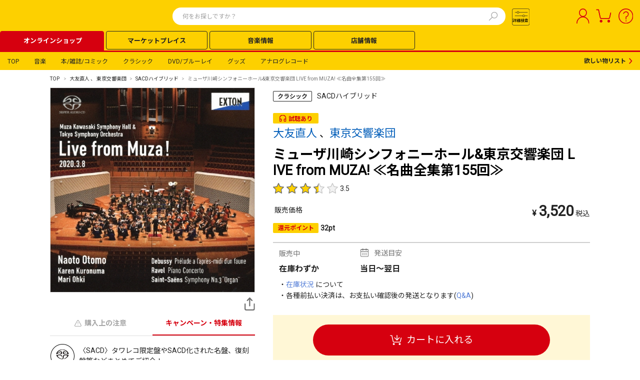

--- FILE ---
content_type: text/html; charset=utf-8
request_url: https://tower.jp/item/5043703/%EF%BF%BD%EF%BF%BD%EF%BF%BD%EF%BF%BD%EF%BF%BD%EF%BF%BD%EF%BF%BD%EF%BF%BD%EF%BF%BD%EF%BF%BD%EF%BF%BD%EF%BF%BD%EF%BF%BD%EF%BF%BD%EF%BF%BD%EF%BF%BD%EF%BF%BD%EF%BF%BD%EF%BF%BD%EF%BF%BD%EF%BF%BD%EF%BF%BD%EF%BF%BD%EF%BF%BD%EF%BF%BD%EF%BF%BD%EF%BF%BD%EF%BF%BD%EF%BF%BD%EF%BF%BD%EF%BF%BD%EF%BF%BD%EF%BF%BD%EF%BF%BD%EF%BF%BD%EF%BF%BD%EF%BF%BD%EF%BF%BD%EF%BF%BD%EF%BF%BD%EF%BF%BD%EF%BF%BD%EF%BF%BD%EF%BF%BD%EF%BF%BD%EF%BF%BD%EF%BF%BD%EF%BF%BD%EF%BF%BD%EF%BF%BD%EF%BF%BD%EF%BF%BD%EF%BF%BD%EF%BF%BD%EF%BF%BD%EF%BF%BD%EF%BF%BD%EF%BF%BD%EF%BF%BD%EF%BF%BD%EF%BF%BD%EF%BF%BD%EF%BF%BD%EF%BF%BD%EF%BF%BD%EF%BF%BD-LIVE-from-MUZA!-%EF%BF%BD%EF%BF%BD%EF%BF%BD%EF%BF%BD%EF%BF%BD%EF%BF%BD%EF%BF%BD%EF%BF%BD%EF%BF%BD%EF%BF%BD%EF%BF%BD%EF%BF%BD%EF%BF%BD%EF%BF%BD%EF%BF%BD%EF%BF%BD%EF%BF%BD%EF%BF%BD155%EF%BF%BD%EF%BF%BD%EF%BF%BD%EF%BF%BD%EF%BF%BD%EF%BF%BD
body_size: 308334
content:
<!DOCTYPE html>
<html lang="ja" class=" wf-roboto-n7-active wf-roboto-n4-active wf-noto-sans-cjk-jp-n4-active wf-noto-sans-cjk-jp-n7-active wf-active"><head><meta charset="utf-8">
    <meta name="viewport" content="width=device-width, initial-scale=1.0, maximum-scale=1.0">
    <meta name="com.silverpop.brandeddomains" content="www.pages07.net,stg.tower.jp,www.tower.jp">
    <meta name="com.silverpop.cothost" content="campaign-ap-2.goacoustic.com"><base href="/item/"><link rel="canonical" href="https://tower.jp/item/5043703/%EF%BF%BD%EF%BF%BD%EF%BF%BD%EF%BF%BD%EF%BF%BD%EF%BF%BD%EF%BF%BD%EF%BF%BD%EF%BF%BD%EF%BF%BD%EF%BF%BD%EF%BF%BD%EF%BF%BD%EF%BF%BD%EF%BF%BD%EF%BF%BD%EF%BF%BD%EF%BF%BD%EF%BF%BD%EF%BF%BD%EF%BF%BD%EF%BF%BD%EF%BF%BD%EF%BF%BD%EF%BF%BD%EF%BF%BD%EF%BF%BD%EF%BF%BD%EF%BF%BD%EF%BF%BD%EF%BF%BD%EF%BF%BD%EF%BF%BD%EF%BF%BD%EF%BF%BD%EF%BF%BD%EF%BF%BD%EF%BF%BD%EF%BF%BD%EF%BF%BD%EF%BF%BD%EF%BF%BD%EF%BF%BD%EF%BF%BD%EF%BF%BD%EF%BF%BD%EF%BF%BD%EF%BF%BD%EF%BF%BD%EF%BF%BD%EF%BF%BD%EF%BF%BD%EF%BF%BD%EF%BF%BD%EF%BF%BD%EF%BF%BD%EF%BF%BD%EF%BF%BD%EF%BF%BD%EF%BF%BD%EF%BF%BD%EF%BF%BD%EF%BF%BD%EF%BF%BD%EF%BF%BD%EF%BF%BD-LIVE-from-MUZA!-%EF%BF%BD%EF%BF%BD%EF%BF%BD%EF%BF%BD%EF%BF%BD%EF%BF%BD%EF%BF%BD%EF%BF%BD%EF%BF%BD%EF%BF%BD%EF%BF%BD%EF%BF%BD%EF%BF%BD%EF%BF%BD%EF%BF%BD%EF%BF%BD%EF%BF%BD%EF%BF%BD155%EF%BF%BD%EF%BF%BD%EF%BF%BD%EF%BF%BD%EF%BF%BD%EF%BF%BD" />
    <style>@font-face {
            font-family: "HelveticaNeueCondensedBold";
            src: url("https://tower.jp/item/font/HelveticaNeueCondensedBold.ttf") format("truetype");
            font-display: swap;
        }
    </style>
    <link rel="stylesheet" href="https://cdfront.tower.jp/item/css/24Common.css?20260119151018" />
    <link rel="stylesheet" href="https://cdfront.tower.jp/item/css/reset.css?20260119151018" />
    <link rel="stylesheet" href="https://cdfront.tower.jp/item/TowerRecords.Item.Web.Front.styles.css?20260119151018" />
    <link rel="stylesheet" href="https://cdfront.tower.jp/item/css/PCheader.css?20260119151018" />
    <link rel="stylesheet" href="https://cdfront.tower.jp/item/css/SPheader.css?20260119151018" />
    <link rel="stylesheet" href="https://cdfront.tower.jp/item/css/PCfooter.css?20260119151018" />
    <link rel="stylesheet" href="https://cdfront.tower.jp/item/css/SPfooter.css?20260119151018" />
    <link rel="stylesheet" href="https://cdfront.tower.jp/item/css/PC_mascho.css?20260119151018" />
    <link rel="stylesheet" href="https://cdfront.tower.jp/item/css/SP_mascho.css?20260119151018" />
    <link rel="stylesheet" href="https://cdfront.tower.jp/item/css/PC_item_info.css?20260119151018" />
    <link rel="stylesheet" href="https://cdfront.tower.jp/item/css/SP_item_info.css?20260119151018" />
    <link rel="stylesheet" href="https://cdfront.tower.jp/item/css/recommend.css?20260119151018" />
    <link href="https://use.fontawesome.com/releases/v5.6.1/css/all.css" rel="stylesheet">
    <!--Blazor:{"type":"server","prerenderId":"29fb155458de4e8e823a513881e392fb","key":{"locationHash":"77D12F14A8105320B1AAED6AE7E689DA0EC4483270A645E84079EAA0FFDF550D:65","formattedComponentKey":""},"sequence":0,"descriptor":"CfDJ8L38SvzENepMjjYW5E\u002B55/Fv4iuBHGv8ckgM5HSoxFE\u002BSGAcuOzQA2lgE5/aljHtKfjBT0qZ6JLFnMG5lYkSc/LuY5/m1HaR6OMekqVoa4ycLSdf3JjuWapIaSth9Coykcr3SQNHALexhHugEo6vvCHvisxk3VlM1DwCQtClZDfPB0xnA9ZLFSdMRwq/OFl4wVGG8/FYOVoMqj2MVZhpjy1w64obCixCcpP2R8GjXplegXBDsxK0eWqVbzMW1uIyXU2H7x6o\u002BRmSMgl6n2E0gGrNld7xj3wzJnSH1rewQn\u002BytaeAJmZPqx2D9SkIiuQMJnsXoeO8wXp6xmd812R4q0uaE8eo4Co/AxdPwuf7zrr24s\u002BckydGWKI8Fz/3R5rH\u002Bnzh7m/caoFGbBG6At2wPihCmYV4ByNJyrUudTTUV7I00C0rgV\u002BWJNiMLOBHzjEL0rsPS09oERWVlnMIccLQocQLXDcJpNDfjsnImZTmqNwdBlZIBwzNdhTW109QdkobuP61NqXDUwIYQ\u002BP3a2lUgc8j1e0uJijXiXXxUfe5BaXeBxk78OXnMnVdnb\u002B4/65CXl5dpksOrsggj5DBQw0sIcY="}--><title>ミューザ川崎シンフォニーホール&東京交響楽団 LIVE from MUZA! ≪名曲全集第155回≫/大友直人</title><meta charset="UTF-8">
    <meta http-equiv="X-UA-Compatible" content="IE=edge">
    <meta name="viewport" content="width=device-width,initial-scale=1.0,minimum-scale=1.0,maximum-scale=1.0">
    <meta name="description" content="TOWER RECORDS ONLINEは、CD、DVD、ブルーレイ、本、雑誌、各種グッズ、チケットなどが購入できる通販サイトです。ポイントは店舗・ネット共通！CD、DVDの通販ならタワーレコードオンラインショップ。">
    <meta property="og:type" content="article">
    <meta property="og:url" content>
    <meta property="og:title" content="&#x30DF;&#x30E5;&#x30FC;&#x30B6;&#x5DDD;&#x5D0E;&#x30B7;&#x30F3;&#x30D5;&#x30A9;&#x30CB;&#x30FC;&#x30DB;&#x30FC;&#x30EB;&amp;&#x6771;&#x4EAC;&#x4EA4;&#x97FF;&#x697D;&#x56E3; LIVE from MUZA! &#x226A;&#x540D;&#x66F2;&#x5168;&#x96C6;&#x7B2C;155&#x56DE;&#x226B;/&#x5927;&#x53CB;&#x76F4;&#x4EBA; | &#x5546;&#x54C1;&#x8A73;&#x7D30;" />
    <meta property="og:description" content="TOWER RECORDS ONLINEは、CD、DVD、ブルーレイ、本、雑誌、各種グッズ、チケットなどが購入できる通販サイトです。ポイントは店舗・ネット共通！CD、DVDの通販ならタワーレコードオンラインショップ。">
    <meta property="og:image" content="/common/meta/ogp.png">
    <meta property="og:site_name" content="site name">
    <meta name="twitter:card" content="summary_large_image">
    <meta name="format-detection" content="telephone=no">
    <script type="text/javascript" src="https://web-cache.chocomaru.com/jplayer.js"></script>
    <style>
        body {
            overflow-x: visible !important;
        }
    </style>
    <link rel="stylesheet" href="https://cdnjs.cloudflare.com/ajax/libs/lightbox2/2.11.3/css/lightbox.min.css">
    <script src="https://cdnjs.cloudflare.com/ajax/libs/lightbox2/2.11.3/js/lightbox.min.js"></script>

    <script src="https://j.wovn.io/1" data-wovnio="key=nll2Zg" async></script><!--Blazor:{"prerenderId":"29fb155458de4e8e823a513881e392fb"}-->
    
    <script>
        (function (w, d, s, l, i) {
            w[l] = w[l] || []; w[l].push({
                'gtm.start':
                    new Date().getTime(), event: 'gtm.js'
            }); var f = d.getElementsByTagName(s)[0],
                j = d.createElement(s), dl = l != 'dataLayer' ? '&l=' + l : ''; j.async = true; j.src =
                    '//www.googletagmanager.com/gtm.js?id=' + i + dl; f.parentNode.insertBefore(j, f);
        })(window, document, 'script', 'dataLayer', 'GTM-SZF9');
    </script></head>

<body><!--Blazor:{"type":"server","prerenderId":"f8b858431e6d48bab3fea408ff7525e4","key":{"locationHash":"DEB997ABFD34E79E33C82399C589B55196D72037B7A2846E5BBFACE446A3E7F5:1","formattedComponentKey":""},"sequence":1,"descriptor":"CfDJ8L38SvzENepMjjYW5E\u002B55/EYVoQuXPbbKemrpQA6PIT\u002B5dVQdZbSKbCRvJWUtJvNqHmA9fS\u002BIBs7czJEjyHwa/YfATGQpm/yELbJvZbQYfx6j5TmXdLXWQeugVrFvpaz4EHhkH3tlx8my5LI7xVEUzAVvAK1OoQ7hpJsUtKZSvLWhPHm66/xq3lT4cuCtZaAco8A8cX/\u002BUuHcrIosSaekFbFkiz\u002B8GtiPd3NAsShCAnpdwY3y9\u002BO7p\u002BoJ4yBKBCsQn80Hv6e/pU5UNPT62V\u002Bvc50fAddqS4Rt5c6IJ1KrNovze2l298z6vuoqpHiI\u002B6bYxvqYMzG2QwBJeWPR3yYXQ3PKmu\u002B\u002B0sHN6YFQt43g1bJOQHX02pgjd7ty1KAUtIOG/QgB77JCMXBQMUPxXX0PstHir7dyDuykC6\u002BFBnQihnOwJ9rfd2\u002BlHpoeR7uPiZw5NpU\u002BoIhgbDzitmvjnQxlqVdDYr3sQM7CCCGnly1tJTjydcJaj/o2iGb8/Kql5HNxg3zUHzb7DeaTzuan10K\u002BCiMLBiilCuyl6872XCW\u002BeYV8QGyTpPeXA/NLXu4tN4ORjH3aiwDIrSaz3tf5xoRFzk="}--><div id="headerArea24base"><div id="headerCustomArea01" style="display:none;"></div>
    <header class="TOL-header-PC"><div class="TOL-header-PC-inner"><div class="TOL-header-PC-title-Area"><a href="https://tower.jp/"><div id="headerCustomArea05" class="TOL-header-PC-title" style="display:none;"></div></a>
                
                <link rel="stylesheet" href="https://tower.jp/item/css/PCsuggest.css?20260119151018" />
<link type="text/css" rel="stylesheet" href="https://tower.jp/item/css/PC_search_common.css?20260119151018" />
<link type="text/css" rel="stylesheet" href="https://tower.jp/item/css/PC_search_detail.css?20260119151018" />

<div class="TOL-header-PC-search"><div class="TOL-header-PC-header-search-box"><form id="submit_form" name="submit_form" action="#" method="get"></form>
        <form onsubmit="return form_submit2()" action name="search_form"><input id="searchTxt01" value name='keyword' class="TOL-header-PC-header-search-box-input" type="text" autocomplete="off" placeholder="何をお探しですか？">
            
            <button type="button" class="TOL-suggest-detail-PC-close-button" style="display: none;"><span class="close-button-icon is-bold">✕</span></button>
            <button type="submit" id="searchBtn01" class="TOL-header-PC-header-search-box-button"><img src="/item/img/search.svg" alt="検索"></button></form>
		
        <div id="suggestPopupBox01" class="TOL-header-PC-Suggest-Area" style="display: none;"><div class="TOL-header-PC-Suggest-inner-artist-name"></div>
            <div class="TOL-header-PC-Suggest-inner-title"></div>
            <div class="TOL-header-PC-Suggest-inner-item"></div>
            <div class="TOL-header-PC-Suggest-inner-artist-info"></div>
            <div class="TOL-header-PC-Suggest-inner-connect"></div>
            <div class="TOL-header-PC-Suggest-inner-listing"></div></div></div><div class="TOL-header-PC-search-detail"><button id="searchBtn02" class="TOL-header-PC-search-detail-btn" style="width: 40px;"><img src="/item/img/search_btn.svg"></button>
            <div class="TOL-search-detail-PC"><div class="TOL-search-detail-PC-wrapper" id="TOL-search-detail-modal" style="display: none;"><div class="TOL-search-detail-PC-content"><div class="TOL-search-detail-PC-block"><div class="TOL-search-detail-PC-close-block top"><button type="button" class="TOL-search-detail-PC-close-button"><span class="close-button-icon is-bold">✕</span></button></div>
                            
                            <div class="TOL-search-detail-PC-title"><span class="text-size-16 is-bold is-text-black">詳細検索</span></div>
                            
                            <div class="TOL-search-detail-PC-balloon"><span class="text-size-12 is-bold is-text-red-hover">
                                    いずれかのカテゴリを選択すると、より細かい検索が可能です。
                                </span></div>
                            
                            <div class="TOL-search-detail-PC-category-block"><div class="TOL-search-detail-PC-minor-title"><span class="text-size-14 is-bold is-text-black">カテゴリ</span></div>
                                <div class="TOL-search-detail-PC-category-list"><div id="radioGroupParent" class="common-radio-group r-category"><div class="common-radio-group-check search-detail-PC-content"><input id="rdoCategoryAll" type="radio" name="category" value="rdoCategoryAll" checked="checked">
                                            <label for="rdoCategoryAll" class="common-radio-group-check-vision" style="display:flex;"><span class="common-radio-group-check-vision-box"></span>
                                                <div class="text-size-12 is-bold">すべて</div></label></div>
                                        <div class="common-radio-group-check search-detail-PC-content"><input id="rdoCategoryMusic" type="radio" name="category" value="rdoCategoryMusic">
                                            <label for="rdoCategoryMusic" class="common-radio-group-check-vision" style="display:flex;"><span class="common-radio-group-check-vision-box"></span>
                                                <div class="text-size-12 is-bold">音楽</div></label></div>
                                        <div class="common-radio-group-check search-detail-PC-content"><input id="rdoCategoryClassic" type="radio" name="category" value="rdoCategoryClassic">
                                            <label for="rdoCategoryClassic" class="common-radio-group-check-vision" style="display:flex;"><span class="common-radio-group-check-vision-box"></span>
                                                <div class="text-size-12 is-bold">クラシック</div></label></div>
                                        <div class="common-radio-group-check search-detail-PC-content"><input id="rdoCategoryGoods" type="radio" name="category" value="rdoCategoryGoods">
                                            <label for="rdoCategoryGoods" class="common-radio-group-check-vision" style="display:flex;"><span class="common-radio-group-check-vision-box"></span>
                                                <div class="text-size-12 is-bold">グッズ</div></label></div>
                                        <div class="common-radio-group-check search-detail-PC-content"><input id="rdoCategoryBook" type="radio" name="category" value="rdoCategoryBook">
                                            <label for="rdoCategoryBook" class="common-radio-group-check-vision" style="display:flex;"><span class="common-radio-group-check-vision-box"></span>
                                                <div class="text-size-12 is-bold">本/雑誌/コミック</div></label></div>
                                        <div class="common-radio-group-check search-detail-PC-content"><input id="rdoCategoryDvd" type="radio" name="category" value="rdoCategoryDvd">
                                            <label for="rdoCategoryDvd" class="common-radio-group-check-vision" style="display:flex;"><span class="common-radio-group-check-vision-box"></span>
                                                <div class="text-size-12 is-bold">DVD/ブルーレイ</div></label></div>
                                        <div class="common-radio-group-check search-detail-PC-content"><input id="rdoCategoryAnalog" type="radio" name="category" value="rdoCategoryAnalog">
                                            <label for="rdoCategoryAnalog" class="common-radio-group-check-vision" style="display:flex;"><span class="common-radio-group-check-vision-box"></span>
                                                <div class="text-size-12 is-bold">アナログレコード</div></label></div>
                                        <div class="common-radio-group-check search-detail-PC-content"><input id="rdoCategoryArticle" type="radio" name="category" value="rdoCategoryArticle">
                                            <label for="rdoCategoryArticle" class="common-radio-group-check-vision" style="display:flex;"><span class="common-radio-group-check-vision-box"></span>
                                                <div class="text-size-12 is-bold">記事＆ニュース</div></label></div></div></div></div>
                            
                            <div class="TOL-search-detail-PC-all" id="TOL-search-detail-PC-all"><div class="TOL-search-detail-PC-genre-block"><div class="TOL-search-detail-PC-minor-title"><span class="text-size-14 is-bold is-text-black">ジャンル</span></div>
                                    <div class="TOL-search-detail-PC-genre-item"><span id="chkGenreGroup_all" class="common-search-checkbox-group"><span class="common-search-checkbox-field"><input id="chkGenreGroup_all_0" type="checkbox" name="chkGenreGroup_all" value="1_1">
                                                <label for="chkGenreGroup_all_0"><span class="text-size-12">J-Pop</span></label></span>
                                            <br>
                                            <span class="common-search-checkbox-field"><input id="chkGenreGroup_all_6" type="checkbox" name="chkGenreGroup_all" value="1_20">
                                                <label for="chkGenreGroup_all_6"><span class="text-size-12">K-Pop</span></label></span>
                                            <br>
                                            <span class="common-search-checkbox-field"><input id="chkGenreGroup_all_1" type="checkbox" name="chkGenreGroup_all" value="1_2">
                                                <label for="chkGenreGroup_all_1"><span class="text-size-12">ロック/ポップス</span></label></span>
                                            <br>
                                            <span class="common-search-checkbox-field"><input id="chkGenreGroup_all_2" type="checkbox" name="chkGenreGroup_all" value="1_3">
                                                <label for="chkGenreGroup_all_2"><span class="text-size-12">ソウル/クラブ/ラップ</span></label></span>
                                            <br>
                                            <span class="common-search-checkbox-field"><input id="chkGenreGroup_all_3" type="checkbox" name="chkGenreGroup_all" value="1_4">
                                                <label for="chkGenreGroup_all_3"><span class="text-size-12">カントリー/ブルース</span></label></span>
                                            <br>
                                            <span class="common-search-checkbox-field"><input id="chkGenreGroup_all_4" type="checkbox" name="chkGenreGroup_all" value="1_5">
                                                <label for="chkGenreGroup_all_4"><span class="text-size-12">ジャズ</span></label></span>
                                            <br>
                                            <span class="common-search-checkbox-field"><input id="chkGenreGroup_all_5" type="checkbox" name="chkGenreGroup_all" value="1_6">
                                                <label for="chkGenreGroup_all_5"><span class="text-size-12">ヒーリング/ニューエイジ</span></label></span>
                                            <br>
                                            <span class="common-search-checkbox-field"><input id="chkGenreGroup_all_7" type="checkbox" name="chkGenreGroup_all" value="1_7">
                                                <label for="chkGenreGroup_all_7"><span class="text-size-12">ワールド/レゲエ</span></label></span>
                                            <br>
                                            <span class="common-search-checkbox-field"><input id="chkGenreGroup_all_8" type="checkbox" name="chkGenreGroup_all" value="1_8">
                                                <label for="chkGenreGroup_all_8"><span class="text-size-12">サウンドトラック</span></label></span>
                                            <br>
                                            <span class="common-search-checkbox-field"><input id="chkGenreGroup_all_9" type="checkbox" name="chkGenreGroup_all" value="1_9">
                                                <label for="chkGenreGroup_all_9"><span class="text-size-12">アニメ/キッズ/ゲーム</span></label></span>
                                            <br>
                                            <span class="common-search-checkbox-field"><input id="chkGenreGroup_all_10" type="checkbox" name="chkGenreGroup_all" value="2_10">
                                                <label for="chkGenreGroup_all_10"><span class="text-size-12">オペラ</span></label></span>
                                            <br>
                                            <span class="common-search-checkbox-field"><input id="chkGenreGroup_all_11" type="checkbox" name="chkGenreGroup_all" value="2_11">
                                                <label for="chkGenreGroup_all_11"><span class="text-size-12">クラシック</span></label></span>
                                            <br>
                                            <span class="common-search-checkbox-field"><input id="chkGenreGroup_all_12" type="checkbox" name="chkGenreGroup_all" value="2_12">
                                                <label for="chkGenreGroup_all_12"><span class="text-size-12">ブラス</span></label></span>
                                            <br>
                                            <span class="common-search-checkbox-field"><input id="chkGenreGroup_all_13" type="checkbox" name="chkGenreGroup_all" value="2_13">
                                                <label for="chkGenreGroup_all_13"><span class="text-size-12">現代音楽</span></label></span>
                                            <br>
                                            <span class="common-search-checkbox-field"><input id="chkGenreGroup_all_14" type="checkbox" name="chkGenreGroup_all" value="2_14">
                                                <label for="chkGenreGroup_all_14"><span class="text-size-12">古楽・バロック</span></label></span>
                                            <br>
                                            <span class="common-search-checkbox-field"><input id="chkGenreGroup_all_15" type="checkbox" name="chkGenreGroup_all" value="3_15">
                                                <label for="chkGenreGroup_all_15"><span class="text-size-12">DVD/ブルーレイ</span></label></span>
                                            <br>
                                            <span class="common-search-checkbox-field"><input id="chkGenreGroup_all_16" type="checkbox" name="chkGenreGroup_all" value="4_16">
                                                <label for="chkGenreGroup_all_16"><span class="text-size-12">書籍</span></label></span>
                                            <br>
                                            <span class="common-search-checkbox-field"><input id="chkGenreGroup_all_17" type="checkbox" name="chkGenreGroup_all" value="4_17">
                                                <label for="chkGenreGroup_all_17"><span class="text-size-12">雑誌</span></label></span>
                                            <br>
                                            <span class="common-search-checkbox-field"><input id="chkGenreGroup_all_18" type="checkbox" name="chkGenreGroup_all" value="5_18">
                                                <label for="chkGenreGroup_all_18"><span class="text-size-12">グッズ</span></label></span>
                                            <br>
                                            <span class="common-search-checkbox-field"><input id="chkGenreGroup_all_19" type="checkbox" name="chkGenreGroup_all" value="5_19">
                                                <label for="chkGenreGroup_all_19"><span class="text-size-12">チケット/カード</span></label></span></span></div></div>
                                <div class="TOL-search-detail-PC-search-word-input-block"><div class="TOL-search-detail-PC-search-word-input-item"><div class="TOL-search-detail-PC-search-word-input-title"><div class="text-size-12 is-bold">アーティスト名</div></div>
                                        <div class="common-textbox-container"><input name="txtArtistName_all" type="text" id="txtArtistName_all" class="common-textbox search-detail-PC-content"></div></div>
                                    <div class="TOL-search-detail-PC-search-word-input-item"><div class="TOL-search-detail-PC-search-word-input-title"><div class="text-size-12 is-bold">アイテム名（商品名）</div></div>
                                        <div class="common-textbox-container"><input name="txtItemName_all" type="text" id="txtItemName_all" class="common-textbox search-detail-PC-content"></div></div>
                                    <div class="TOL-search-detail-PC-search-word-input-item"><div class="TOL-search-detail-PC-search-word-input-title"><div class="text-size-12 is-bold">トラック名（曲名）</div></div>
                                        <div class="common-textbox-container"><input name="txtTrackName_all" type="text" id="txtTrackName_all" class="common-textbox search-detail-PC-content"></div></div>
                                    <div class="TOL-search-detail-PC-search-word-input-item"><div class="TOL-search-detail-PC-search-word-input-title"><div class="text-size-12 is-bold">レーベル</div></div>
                                        <div class="common-textbox-container"><input name="txtLabel_all" type="text" id="txtLabel_all" class="common-textbox search-detail-PC-content"></div></div>
                                    <div class="TOL-search-detail-PC-search-word-input-item"><div class="TOL-search-detail-PC-search-word-input-title"><div class="text-size-12 is-bold">規格品番</div>
                                            <div class="common-question-icon-container"><span class="common-question-icon"><img class="common-question-icon-img" src="/item/img/question_icon.svg"></span>
                                                <span class="common-question-text search-detail">
                                                    規格品番とは、日本レコード協会が定めた規格に基づき、CD・DVDなどの市販されているメディアに対して付けられたコードのこと。英数字４文字（記号）と数値１～５桁（シリアル番号）の組み合わせを用いる。
                                                </span></div></div>
                                        <div class="common-textbox-container"><input name="txtCatalogNumber_all" type="text" id="txtCatalogNumber_all" class="common-textbox search-detail-PC-content"></div></div>
                                    <div class="TOL-search-detail-PC-search-word-input-item"><div class="TOL-search-detail-PC-search-word-input-title"><div class="text-size-12 is-bold">SKU</div>
                                            <div class="common-question-icon-container"><span class="common-question-icon"><img class="common-question-icon-img" src="/item/img/question_icon.svg"></span>
                                                <span class="common-question-text search-detail">
                                                    商品識別コード。13桁、または8桁の数字のみで構成される。
                                                </span></div></div>
                                        <div class="common-textbox-container"><input name="txtSKU_all" type="text" id="txtSKU_all" class="common-textbox search-detail-PC-content" Placeholder="9087654123556(8または13桁の数字)"></div></div></div>
                                <div class="TOL-search-detail-PC-bottom-block"><div class="TOL-search-detail-PC-release-date-block"><div class="TOL-search-detail-PC-minor-title"><span class="text-size-14 is-bold is-text-black">発売日</span></div>
                                        <div class="TOL-search-detail-PC-release-date-line"><div class="common-textbox-container"><div class="TOL-search-detail-PC-release-date-contents"><input name="startDateTextBox_all" type="date" id="startDateTextBox_all" class="common-textbox search-detail-PC-release-date start is-active">
                                                    <div class="TOL-search-detail-PC-release-date-icon"><img id="calendarIcon_all" class="release-date-icon-img" src="/item/img/calendar_icon_white.svg"></div></div></div>
                                            <div class="common-select-box-container"><select name="dateOptionDropDown_all" id="dateOptionDropDown_all" class="common-select-box search-detail-PC-date"><option selected="selected" value="3">当日</option>
                                                    <option value="2">以前</option>
                                                    <option value="0">から</option></select>
                                                <div class="common-select-box-arrow"></div></div></div>
                                        <div class="TOL-search-detail-PC-release-date-line"><div class="common-textbox-container"><div class="TOL-search-detail-PC-release-date-contents is-inactive"><input name="txtReleaseDateEnd_all" type="date" id="txtReleaseDateEnd_all" disabled="disabled" class="aspNetDisabled common-textbox search-detail-PC-release-date end is-inactive">
                                                    <div class="TOL-search-detail-PC-release-date-icon"><img id="inactiveCalendarIcon_all" class="release-date-icon-img" src="/item/img/calendar_icon_inactive.svg"></div></div></div></div></div>
                                    <div class="TOL-search-detail-PC-selling-price-block"><div class="TOL-search-detail-PC-minor-title"><div class="text-size-14 is-bold is-text-black">販売価格</div></div>
                                        <div class="TOL-search-detail-PC-selling-price-item"><div class="common-select-box-container selling-price-input-lower"><select name="LowerPriceDropDown_all" id="ddlLowerPriceDropDown_all" class="common-select-box selling-price-input"><option value=" ">下限なし</option>
                                                    <option value="500">500</option>
                                                    <option value="1000">1,000</option>
                                                    <option value="2000">2,000</option>
                                                    <option value="3000">3,000</option>
                                                    <option value="4000">4,000</option>
                                                    <option value="5000">5,000</option>
                                                    <option value="6000">6,000</option>
                                                    <option value="7000">7,000</option>
                                                    <option value="8000">8,000</option>
                                                    <option value="9000">9,000</option>
                                                    <option value="10000">10,000</option>
                                                    <option value="20000">20,000</option></select>
                                                <div class="common-select-box-arrow"></div></div>
                                            <span class="text-size-12 TOL-search-detail-PC-selling-price-text">～</span>
                                            <div class="common-select-box-container selling-price-input-upper"><select name="UpperPriceDropDown_all" id="ddlUpperPriceDropDown_all" class="common-select-box selling-price-input"><option value=" ">上限なし</option>
                                                    <option value="500">500</option>
                                                    <option value="1000">1,000</option>
                                                    <option value="2000">2,000</option>
                                                    <option value="3000">3,000</option>
                                                    <option value="4000">4,000</option>
                                                    <option value="5000">5,000</option>
                                                    <option value="6000">6,000</option>
                                                    <option value="7000">7,000</option>
                                                    <option value="8000">8,000</option>
                                                    <option value="9000">9,000</option>
                                                    <option value="10000">10,000</option>
                                                    <option value="20000">20,000</option></select>
                                                <div class="common-select-box-arrow"></div></div>
                                            <span class="text-size-12">円</span></div></div>
                                    <div class="TOL-search-detail-PC-format-block"><div class="TOL-search-detail-PC-minor-title"><span class="text-size-14 is-bold is-text-black">フォーマット</span></div>
                                        <div class="TOL-search-detail-PC-format-items"><div class="TOL-search-detail-PC-format-item-category"><div class="common-select-box-container format"><select name="Format1_all" id="ddlFormat1_all" class="common-select-box"><option selected="selected" value>(未選択)</option>
                                                        <option value="121">CD</option>
                                                        <option value="131">CDシングル</option>
                                                        <option value="132">8cmCDシングル</option>
                                                        <option value="127">SACD</option>
                                                        <option value="12A">SACDハイブリッド</option>
                                                        <option value="125">Blu-ray Audio</option>
                                                        <option value="122">DVD-AUDIO</option>
                                                        <option value="129">DualDisc</option>
                                                        <option value="120">SHM-CD</option>
                                                        <option value="136">SHM-CD シングル</option>
                                                        <option value="124">Blu-spec CD</option>
                                                        <option value="138">Blu-spec CD シングル</option>
                                                        <option value="191">Blu-spec CD2</option>
                                                        <option value="140">Blu-spec CD2 シングル</option>
                                                        <option value="123">HQCD</option>
                                                        <option value="137">HQCD シングル</option>
                                                        <option value="190">UHQCD</option>
                                                        <option value="139">UHQCD シングル</option>
                                                        <option value="12E">CD-R</option>
                                                        <option value="12G">LABEL ON DEMAND (旧MEG-CD)</option>
                                                        <option value="12F">R盤</option>
                                                        <option value="128">オンデマンドCD</option>
                                                        <option value="114">LPレコード</option>
                                                        <option value="115">12&quot;シングルレコード</option>
                                                        <option value="118">10&quot;シングルレコード</option>
                                                        <option value="111">7&quot;シングルレコード</option>
                                                        <option value="112">カセットテープ</option>
                                                        <option value="113">シングルカセット</option>
                                                        <option value="221">DVD</option>
                                                        <option value="225">Blu-ray Disc</option>
                                                        <option value="227">Blu-ray 3D</option>
                                                        <option value="228">ULTRA HD Blu-ray</option>
                                                        <option value="226">BD-DVDハイブリッド</option>
                                                        <option value="223">DVD-R</option>
                                                        <option value="224">HD-DVD</option>
                                                        <option value="222">UMD</option>
                                                        <option value="311">書籍</option>
                                                        <option value="331">雑誌</option>
                                                        <option value="313">コミック</option>
                                                        <option value="321">ムック</option>
                                                        <option value="312">カレンダー</option>
                                                        <option value="411">グッズ</option>
                                                        <option value="424">ヘッドホン・イヤホン</option>
                                                        <option value="416">アパレル</option>
                                                        <option value="415">景品くじ</option>
                                                        <option value="428">コインゲーム 食品</option>
                                                        <option value="425">コインゲーム グッズ</option>
                                                        <option value="427">食品</option>
                                                        <option value="426">お酒</option>
                                                        <option value="421">CD ROM</option>
                                                        <option value="418">DVD ROM</option>
                                                        <option value="419">USBメモリ</option>
                                                        <option value="413">microSDカード</option>
                                                        <option value="412">ブランクメディア</option>
                                                        <option value="611">チケット</option></select>
                                                    <div class="common-select-box-arrow"></div></div>
                                                
                                                <a class="format-item-category-delete-button inactive" id="remove-category-button-1"><span class="text-size-12 is-white">－</span></a></div>
                                            <div class="TOL-search-detail-PC-format-item-category" style="display:none;"><div class="common-select-box-container format"><select name="Format2_all" id="ddlFormat2_all" class="common-select-box"><option selected="selected" value>(未選択)</option>
                                                        <option value="121">CD</option>
                                                        <option value="131">CDシングル</option>
                                                        <option value="132">8cmCDシングル</option>
                                                        <option value="127">SACD</option>
                                                        <option value="12A">SACDハイブリッド</option>
                                                        <option value="125">Blu-ray Audio</option>
                                                        <option value="122">DVD-AUDIO</option>
                                                        <option value="129">DualDisc</option>
                                                        <option value="120">SHM-CD</option>
                                                        <option value="136">SHM-CD シングル</option>
                                                        <option value="124">Blu-spec CD</option>
                                                        <option value="138">Blu-spec CD シングル</option>
                                                        <option value="191">Blu-spec CD2</option>
                                                        <option value="140">Blu-spec CD2 シングル</option>
                                                        <option value="123">HQCD</option>
                                                        <option value="137">HQCD シングル</option>
                                                        <option value="190">UHQCD</option>
                                                        <option value="139">UHQCD シングル</option>
                                                        <option value="12E">CD-R</option>
                                                        <option value="12G">LABEL ON DEMAND (旧MEG-CD)</option>
                                                        <option value="12F">R盤</option>
                                                        <option value="128">オンデマンドCD</option>
                                                        <option value="114">LPレコード</option>
                                                        <option value="115">12&quot;シングルレコード</option>
                                                        <option value="118">10&quot;シングルレコード</option>
                                                        <option value="111">7&quot;シングルレコード</option>
                                                        <option value="112">カセットテープ</option>
                                                        <option value="113">シングルカセット</option>
                                                        <option value="221">DVD</option>
                                                        <option value="225">Blu-ray Disc</option>
                                                        <option value="227">Blu-ray 3D</option>
                                                        <option value="228">ULTRA HD Blu-ray</option>
                                                        <option value="226">BD-DVDハイブリッド</option>
                                                        <option value="223">DVD-R</option>
                                                        <option value="224">HD-DVD</option>
                                                        <option value="222">UMD</option>
                                                        <option value="311">書籍</option>
                                                        <option value="331">雑誌</option>
                                                        <option value="313">コミック</option>
                                                        <option value="321">ムック</option>
                                                        <option value="312">カレンダー</option>
                                                        <option value="411">グッズ</option>
                                                        <option value="424">ヘッドホン・イヤホン</option>
                                                        <option value="416">アパレル</option>
                                                        <option value="415">景品くじ</option>
                                                        <option value="428">コインゲーム 食品</option>
                                                        <option value="425">コインゲーム グッズ</option>
                                                        <option value="427">食品</option>
                                                        <option value="426">お酒</option>
                                                        <option value="421">CD ROM</option>
                                                        <option value="418">DVD ROM</option>
                                                        <option value="419">USBメモリ</option>
                                                        <option value="413">microSDカード</option>
                                                        <option value="412">ブランクメディア</option>
                                                        <option value="611">チケット</option></select>
                                                    <div class="common-select-box-arrow"></div></div>
                                                <a class="format-item-category-delete-button" id="remove-category-button-2"><span class="text-size-12 is-white">－</span></a></div>
                                            <div class="TOL-search-detail-PC-format-item-category" style="display:none;"><div class="common-select-box-container format"><select name="Format3_all" id="ddlFormat3_all" class="common-select-box"><option selected="selected" value>(未選択)</option>
                                                        <option value="121">CD</option>
                                                        <option value="131">CDシングル</option>
                                                        <option value="132">8cmCDシングル</option>
                                                        <option value="127">SACD</option>
                                                        <option value="12A">SACDハイブリッド</option>
                                                        <option value="125">Blu-ray Audio</option>
                                                        <option value="122">DVD-AUDIO</option>
                                                        <option value="129">DualDisc</option>
                                                        <option value="120">SHM-CD</option>
                                                        <option value="136">SHM-CD シングル</option>
                                                        <option value="124">Blu-spec CD</option>
                                                        <option value="138">Blu-spec CD シングル</option>
                                                        <option value="191">Blu-spec CD2</option>
                                                        <option value="140">Blu-spec CD2 シングル</option>
                                                        <option value="123">HQCD</option>
                                                        <option value="137">HQCD シングル</option>
                                                        <option value="190">UHQCD</option>
                                                        <option value="139">UHQCD シングル</option>
                                                        <option value="12E">CD-R</option>
                                                        <option value="12G">LABEL ON DEMAND (旧MEG-CD)</option>
                                                        <option value="12F">R盤</option>
                                                        <option value="128">オンデマンドCD</option>
                                                        <option value="114">LPレコード</option>
                                                        <option value="115">12&quot;シングルレコード</option>
                                                        <option value="118">10&quot;シングルレコード</option>
                                                        <option value="111">7&quot;シングルレコード</option>
                                                        <option value="112">カセットテープ</option>
                                                        <option value="113">シングルカセット</option>
                                                        <option value="221">DVD</option>
                                                        <option value="225">Blu-ray Disc</option>
                                                        <option value="227">Blu-ray 3D</option>
                                                        <option value="228">ULTRA HD Blu-ray</option>
                                                        <option value="226">BD-DVDハイブリッド</option>
                                                        <option value="223">DVD-R</option>
                                                        <option value="224">HD-DVD</option>
                                                        <option value="222">UMD</option>
                                                        <option value="311">書籍</option>
                                                        <option value="331">雑誌</option>
                                                        <option value="313">コミック</option>
                                                        <option value="321">ムック</option>
                                                        <option value="312">カレンダー</option>
                                                        <option value="411">グッズ</option>
                                                        <option value="424">ヘッドホン・イヤホン</option>
                                                        <option value="416">アパレル</option>
                                                        <option value="415">景品くじ</option>
                                                        <option value="428">コインゲーム 食品</option>
                                                        <option value="425">コインゲーム グッズ</option>
                                                        <option value="427">食品</option>
                                                        <option value="426">お酒</option>
                                                        <option value="421">CD ROM</option>
                                                        <option value="418">DVD ROM</option>
                                                        <option value="419">USBメモリ</option>
                                                        <option value="413">microSDカード</option>
                                                        <option value="412">ブランクメディア</option>
                                                        <option value="611">チケット</option></select>
                                                    <div class="common-select-box-arrow"></div></div>
                                                <a class="format-item-category-delete-button" id="remove-category-button-3"><span class="text-size-12 is-white">－</span></a></div>
                                            <div class="TOL-search-detail-PC-format-item-category" style="display:none;"><div class="common-select-box-container format"><select name="Format4_all" id="ddlFormat4_all" class="common-select-box"><option selected="selected" value>(未選択)</option>
                                                        <option value="121">CD</option>
                                                        <option value="131">CDシングル</option>
                                                        <option value="132">8cmCDシングル</option>
                                                        <option value="127">SACD</option>
                                                        <option value="12A">SACDハイブリッド</option>
                                                        <option value="125">Blu-ray Audio</option>
                                                        <option value="122">DVD-AUDIO</option>
                                                        <option value="129">DualDisc</option>
                                                        <option value="120">SHM-CD</option>
                                                        <option value="136">SHM-CD シングル</option>
                                                        <option value="124">Blu-spec CD</option>
                                                        <option value="138">Blu-spec CD シングル</option>
                                                        <option value="191">Blu-spec CD2</option>
                                                        <option value="140">Blu-spec CD2 シングル</option>
                                                        <option value="123">HQCD</option>
                                                        <option value="137">HQCD シングル</option>
                                                        <option value="190">UHQCD</option>
                                                        <option value="139">UHQCD シングル</option>
                                                        <option value="12E">CD-R</option>
                                                        <option value="12G">LABEL ON DEMAND (旧MEG-CD)</option>
                                                        <option value="12F">R盤</option>
                                                        <option value="128">オンデマンドCD</option>
                                                        <option value="114">LPレコード</option>
                                                        <option value="115">12&quot;シングルレコード</option>
                                                        <option value="118">10&quot;シングルレコード</option>
                                                        <option value="111">7&quot;シングルレコード</option>
                                                        <option value="112">カセットテープ</option>
                                                        <option value="113">シングルカセット</option>
                                                        <option value="221">DVD</option>
                                                        <option value="225">Blu-ray Disc</option>
                                                        <option value="227">Blu-ray 3D</option>
                                                        <option value="228">ULTRA HD Blu-ray</option>
                                                        <option value="226">BD-DVDハイブリッド</option>
                                                        <option value="223">DVD-R</option>
                                                        <option value="224">HD-DVD</option>
                                                        <option value="222">UMD</option>
                                                        <option value="311">書籍</option>
                                                        <option value="331">雑誌</option>
                                                        <option value="313">コミック</option>
                                                        <option value="321">ムック</option>
                                                        <option value="312">カレンダー</option>
                                                        <option value="411">グッズ</option>
                                                        <option value="424">ヘッドホン・イヤホン</option>
                                                        <option value="416">アパレル</option>
                                                        <option value="415">景品くじ</option>
                                                        <option value="428">コインゲーム 食品</option>
                                                        <option value="425">コインゲーム グッズ</option>
                                                        <option value="427">食品</option>
                                                        <option value="426">お酒</option>
                                                        <option value="421">CD ROM</option>
                                                        <option value="418">DVD ROM</option>
                                                        <option value="419">USBメモリ</option>
                                                        <option value="413">microSDカード</option>
                                                        <option value="412">ブランクメディア</option>
                                                        <option value="611">チケット</option></select>
                                                    <div class="common-select-box-arrow"></div></div>
                                                <a class="format-item-category-delete-button" id="remove-category-button-4"><span class="text-size-12 is-white">－</span></a></div>
                                            <div class="TOL-search-detail-PC-format-item-category" style="display:none;"><div class="common-select-box-container format"><select name="Format5_all" id="ddlFormat5_all" class="common-select-box"><option selected="selected" value>(未選択)</option>
                                                        <option value="121">CD</option>
                                                        <option value="131">CDシングル</option>
                                                        <option value="132">8cmCDシングル</option>
                                                        <option value="127">SACD</option>
                                                        <option value="12A">SACDハイブリッド</option>
                                                        <option value="125">Blu-ray Audio</option>
                                                        <option value="122">DVD-AUDIO</option>
                                                        <option value="129">DualDisc</option>
                                                        <option value="120">SHM-CD</option>
                                                        <option value="136">SHM-CD シングル</option>
                                                        <option value="124">Blu-spec CD</option>
                                                        <option value="138">Blu-spec CD シングル</option>
                                                        <option value="191">Blu-spec CD2</option>
                                                        <option value="140">Blu-spec CD2 シングル</option>
                                                        <option value="123">HQCD</option>
                                                        <option value="137">HQCD シングル</option>
                                                        <option value="190">UHQCD</option>
                                                        <option value="139">UHQCD シングル</option>
                                                        <option value="12E">CD-R</option>
                                                        <option value="12G">LABEL ON DEMAND (旧MEG-CD)</option>
                                                        <option value="12F">R盤</option>
                                                        <option value="128">オンデマンドCD</option>
                                                        <option value="114">LPレコード</option>
                                                        <option value="115">12&quot;シングルレコード</option>
                                                        <option value="118">10&quot;シングルレコード</option>
                                                        <option value="111">7&quot;シングルレコード</option>
                                                        <option value="112">カセットテープ</option>
                                                        <option value="113">シングルカセット</option>
                                                        <option value="221">DVD</option>
                                                        <option value="225">Blu-ray Disc</option>
                                                        <option value="227">Blu-ray 3D</option>
                                                        <option value="228">ULTRA HD Blu-ray</option>
                                                        <option value="226">BD-DVDハイブリッド</option>
                                                        <option value="223">DVD-R</option>
                                                        <option value="224">HD-DVD</option>
                                                        <option value="222">UMD</option>
                                                        <option value="311">書籍</option>
                                                        <option value="331">雑誌</option>
                                                        <option value="313">コミック</option>
                                                        <option value="321">ムック</option>
                                                        <option value="312">カレンダー</option>
                                                        <option value="411">グッズ</option>
                                                        <option value="424">ヘッドホン・イヤホン</option>
                                                        <option value="416">アパレル</option>
                                                        <option value="415">景品くじ</option>
                                                        <option value="428">コインゲーム 食品</option>
                                                        <option value="425">コインゲーム グッズ</option>
                                                        <option value="427">食品</option>
                                                        <option value="426">お酒</option>
                                                        <option value="421">CD ROM</option>
                                                        <option value="418">DVD ROM</option>
                                                        <option value="419">USBメモリ</option>
                                                        <option value="413">microSDカード</option>
                                                        <option value="412">ブランクメディア</option>
                                                        <option value="611">チケット</option></select>
                                                    <div class="common-select-box-arrow"></div></div>
                                                <a class="format-item-category-delete-button" id="remove-category-button-5"><span class="text-size-12 is-white">－</span></a></div></div>
                                        <div class="TOL-search-detail-PC-format-more-category"><button type="button" class="text-size-12" id="add-category-button-1">
                                                項目を増やす
                                                <span class="is-text-red">＋</span></button></div></div>
                                    <div class="TOL-search-detail-PC-import-classification-block"><div class="TOL-search-detail-PC-minor-title"><span class="text-size-14 is-bold is-text-black">国内輸入区分</span></div>
                                        <div class="TOL-search-detail-PC-import-classification-item"><span id="chkInOutGroup_all" class="common-search-checkbox-group"><span class="common-search-checkbox-field"><input id="chkInOutGroup_all_0" type="checkbox" name="chkInOutGroup_all" value="0">
                                                    <label for="chkInOutGroup_all_0"><span class="text-size-12">国内盤</span></label></span>
                                                <br>
                                                <span class="common-search-checkbox-field"><input id="chkInOutGroup_all_1" type="checkbox" name="chkInOutGroup_all" value="1">
                                                    <label for="chkInOutGroup_all_1"><span class="text-size-12">輸入盤</span></label></span>
                                                <br>
                                                <span class="common-search-checkbox-field"><input id="chkInOutGroup_all_2" type="checkbox" name="chkInOutGroup_all" value="2">
                                                    <label for="chkInOutGroup_all_2"><span class="text-size-12">輸入盤（国内流通仕様）</span></label></span></span></div></div>
                                    <div class="TOL-search-detail-PC-others-block"><div class="TOL-search-detail-PC-minor-title"><span class="text-size-14 is-bold is-text-black">その他</span></div>
                                        <div class="TOL-search-detail-PC-others-item"><div class="common-search-checkbox-group"><div class="common-search-checkbox-field"><input id="chkSampleAvailable_all" type="checkbox" name="chkSampleAvailable_all">
                                                    <label for="chkSampleAvailable_all" style="display:flex;"><span class="text-size-12">試聴ありのみ</span></label></div>
                                                <div class="common-search-checkbox-field"><input id="chkBonusAvailable_all" type="checkbox" name="chkBonusAvailable_all">
                                                    <label for="chkBonusAvailable_all" style="display:flex;"><span class="text-size-12">特典ありのみ</span></label></div>
                                                <div class="common-search-checkbox-field"><input id="chkLimitedEdition_all" type="checkbox" name="chkLimitedEdition_all">
                                                    <label for="chkLimitedEdition_all" style="display:flex;"><span class="text-size-12">限定商品のみ</span></label></div>
                                                <div class="common-search-checkbox-field"><input id="chkExcludeDiscontinued_all" type="checkbox" name="chkExcludeDiscontinued_all">
                                                    <label for="chkExcludeDiscontinued_all" style="display:flex;"><span class="text-size-12">廃盤を含まない</span></label></div>
                                                <div class="common-search-checkbox-field"><input id="chkAvailableForPurchase_all" type="checkbox" name="chkAvailableForPurchase_all">
                                                    <label for="chkAvailableForPurchase_all" style="display:flex;"><span class="text-size-12">購入可能のみ</span></label></div>
                                                <div class="common-search-checkbox-field"><input id="chkEarlyRelease_all" type="checkbox" name="chkEarlyRelease_all">
                                                    <label for="chkEarlyRelease_all" style="display:flex;"><span class="text-size-12">フラゲ可能のみ</span></label></div>
                                                <div class="common-search-checkbox-field"><input id="chkExcludeCompilation_all" type="checkbox" name="chkExcludeCompilation_all">
                                                    <label for="chkExcludeCompilation_all" style="display:flex;"><span class="text-size-12">コンピレーションを含まない</span></label></div></div></div></div></div></div>
                            
                            <div class="TOL-search-detail-PC-music" id="TOL-search-detail-PC-music" style="display:none;"><div class="TOL-search-detail-PC-genre-block"><div class="TOL-search-detail-PC-minor-title"><span class="text-size-14 is-bold is-text-black">ジャンル</span></div>
                                    <div class="TOL-search-detail-PC-genre-item"><span id="chkGenreGroup_music" class="common-search-checkbox-group"><span class="common-search-checkbox-field"><input id="chkGenreGroup_music_0" type="checkbox" name="chkGenreGroup_music" value="1_1">
                                                <label for="chkGenreGroup_music_0"><span class="text-size-12">J-Pop</span></label></span>
                                            <br>
                                            <span class="common-search-checkbox-field"><input id="chkGenreGroup_music_6" type="checkbox" name="chkGenreGroup_music" value="1_20">
                                                <label for="chkGenreGroup_music_6"><span class="text-size-12">K-Pop</span></label></span>
                                            <br>
                                            <span class="common-search-checkbox-field"><input id="chkGenreGroup_music_1" type="checkbox" name="chkGenreGroup_music" value="1_2">
                                                <label for="chkGenreGroup_music_1"><span class="text-size-12">ロック/ポップス</span></label></span>
                                            <br>
                                            <span class="common-search-checkbox-field"><input id="chkGenreGroup_music_2" type="checkbox" name="chkGenreGroup_music" value="1_3">
                                                <label for="chkGenreGroup_music_2"><span class="text-size-12">ソウル/クラブ/ラップ</span></label></span>
                                            <br>
                                            <span class="common-search-checkbox-field"><input id="chkGenreGroup_music_3" type="checkbox" name="chkGenreGroup_music" value="1_4">
                                                <label for="chkGenreGroup_music_3"><span class="text-size-12">カントリー/ブルース</span></label></span>
                                            <br>
                                            <span class="common-search-checkbox-field"><input id="chkGenreGroup_music_4" type="checkbox" name="chkGenreGroup_music" value="1_5">
                                                <label for="chkGenreGroup_music_4"><span class="text-size-12">ジャズ</span></label></span>
                                            <br>
                                            <span class="common-search-checkbox-field"><input id="chkGenreGroup_music_5" type="checkbox" name="chkGenreGroup_music" value="1_6">
                                                <label for="chkGenreGroup_music_5"><span class="text-size-12">ヒーリング/ニューエイジ</span></label></span>
                                            <br>
                                            <span class="common-search-checkbox-field"><input id="chkGenreGroup_music_7" type="checkbox" name="chkGenreGroup_music" value="1_7">
                                                <label for="chkGenreGroup_music_7"><span class="text-size-12">ワールド/レゲエ</span></label></span>
                                            <br>
                                            <span class="common-search-checkbox-field"><input id="chkGenreGroup_music_8" type="checkbox" name="chkGenreGroup_music" value="1_8">
                                                <label for="chkGenreGroup_music_8"><span class="text-size-12">サウンドトラック</span></label></span>
                                            <br>
                                            <span class="common-search-checkbox-field"><input id="chkGenreGroup_music_9" type="checkbox" name="chkGenreGroup_music" value="1_9">
                                                <label for="chkGenreGroup_music_9"><span class="text-size-12">アニメ/キッズ/ゲーム</span></label></span></span></div></div>
                                <div class="TOL-search-detail-PC-search-word-input-block"><div class="TOL-search-detail-PC-search-word-input-item"><div class="TOL-search-detail-PC-search-word-input-title"><div class="text-size-12 is-bold">アーティスト名</div></div>
                                        <div class="common-textbox-container"><input name="txtArtistName_music" type="text" id="txtArtistName_music" class="common-textbox search-detail-PC-content"></div></div>
                                    <div class="TOL-search-detail-PC-search-word-input-item"><div class="TOL-search-detail-PC-search-word-input-title"><div class="text-size-12 is-bold">アイテム名（商品名）</div></div>
                                        <div class="common-textbox-container"><input name="txtItemName_music" type="text" id="txtItemName_music" class="common-textbox search-detail-PC-content"></div></div>
                                    <div class="TOL-search-detail-PC-search-word-input-item"><div class="TOL-search-detail-PC-search-word-input-title"><div class="text-size-12 is-bold">トラック名（曲名）</div></div>
                                        <div class="common-textbox-container"><input name="txtTrackName_music" type="text" id="txtTrackName_music" class="common-textbox search-detail-PC-content"></div></div>
                                    <div class="TOL-search-detail-PC-search-word-input-item"><div class="TOL-search-detail-PC-search-word-input-title"><div class="text-size-12 is-bold">レーベル</div></div>
                                        <div class="common-textbox-container"><input name="txtLabel_music" type="text" id="txtLabel_music" class="common-textbox search-detail-PC-content"></div></div>
                                    <div class="TOL-search-detail-PC-search-word-input-item"><div class="TOL-search-detail-PC-search-word-input-title"><div class="text-size-12 is-bold">規格品番</div>
                                            <div class="common-question-icon-container"><span class="common-question-icon"><img class="common-question-icon-img" src="/item/img/question_icon.svg" alt="Question Icon"></span>
                                                <span class="common-question-text search-detail">
                                                    規格品番とは、日本レコード協会が定めた規格に基づき、CD・DVDなどの市販されているメディアに対して付けられたコードのこと。英数字４文字（記号）と数値１～５桁（シリアル番号）の組み合わせを用いる。
                                                </span></div></div>
                                        <div class="common-textbox-container"><input name="txtCatalogNumber_music" type="text" id="txtCatalogNumber_music" class="common-textbox search-detail-PC-content"></div></div>
                                    <div class="TOL-search-detail-PC-search-word-input-item"><div class="TOL-search-detail-PC-search-word-input-title"><div class="text-size-12 is-bold">SKU</div>
                                            <div class="common-question-icon-container"><span class="common-question-icon"><img class="common-question-icon-img" src="/item/img/question_icon.svg" alt="Question Icon"></span>
                                                <span class="common-question-text search-detail">商品識別コード。13桁、または8桁の数字のみで構成される。</span></div></div>
                                        <div class="common-textbox-container"><input name="txtSKU_music" type="text" id="txtSKU_music" class="common-textbox search-detail-PC-content" placeholder="9087654123556(8または13桁の数字)"></div></div></div>
                                <div class="TOL-search-detail-PC-bottom-block"><div class="TOL-search-detail-PC-release-date-block"><div class="TOL-search-detail-PC-minor-title"><span class="text-size-14 is-bold is-text-black">発売日</span></div>
                                        <div class="TOL-search-detail-PC-release-date-line"><div class="common-textbox-container"><div class="TOL-search-detail-PC-release-date-contents"><input name="txtReleaseDateStart_music" type="date" id="txtReleaseDateStart_music" class="common-textbox search-detail-PC-release-date start is-active">
                                                    <div class="TOL-search-detail-PC-release-date-icon"><img class="release-date-icon-img" src="/item/img/calendar_icon_white.svg" alt="Calendar Icon"></div></div></div>
                                            <div class="common-select-box-container"><select name="ReleaseDateOption_music" id="ddlReleaseDateOption_music" class="common-select-box search-detail-PC-date"><option selected value="3">当日</option>
                                                    <option value="2">以前</option>
                                                    <option value="0">から</option></select>
                                                <div class="common-select-box-arrow"></div></div></div>
                                        <div class="TOL-search-detail-PC-release-date-line"><div class="common-textbox-container"><div class="TOL-search-detail-PC-release-date-contents is-inactive"><input name="txtReleaseDateEnd_music" type="date" id="txtReleaseDateEnd_music" disabled class="aspNetDisabled common-textbox search-detail-PC-release-date end is-inactive">
                                                    <div class="TOL-search-detail-PC-release-date-icon"><img class="release-date-icon-img" src="/item/img/calendar_icon_inactive.svg" alt="Inactive Calendar Icon"></div></div></div></div></div>
                                    <div class="TOL-search-detail-PC-format-block"><div class="TOL-search-detail-PC-minor-title"><span class="text-size-14 is-bold is-text-black">フォーマット</span></div>
                                        <div class="TOL-search-detail-PC-format-items"><div class="TOL-search-detail-PC-format-item-category"><div class="common-select-box-container format"><select name="Format1_music" id="ddlFormat1_music" class="common-select-box"><option selected value>(未選択)</option>
                                                        <option value="121">CD</option>
                                                        <option value="131">CDシングル</option>
                                                        <option value="132">8cmCDシングル</option>
                                                        <option value="127">SACD</option>
                                                        <option value="12A">SACDハイブリッド</option>
                                                        <option value="125">Blu-ray Audio</option>
                                                        <option value="122">DVD-AUDIO</option>
                                                        <option value="129">DualDisc</option>
                                                        <option value="120">SHM-CD</option>
                                                        <option value="136">SHM-CD シングル</option>
                                                        <option value="124">Blu-spec CD</option>
                                                        <option value="138">Blu-spec CD シングル</option>
                                                        <option value="191">Blu-spec CD2</option>
                                                        <option value="140">Blu-spec CD2 シングル</option>
                                                        <option value="123">HQCD</option>
                                                        <option value="137">HQCD シングル</option>
                                                        <option value="190">UHQCD</option>
                                                        <option value="139">UHQCD シングル</option>
                                                        <option value="12E">CD-R</option>
                                                        <option value="12G">LABEL ON DEMAND (旧MEG-CD)</option>
                                                        <option value="12F">R盤</option>
                                                        <option value="128">オンデマンドCD</option>
                                                        <option value="114">LPレコード</option>
                                                        <option value="115">12"シングルレコード</option>
                                                        <option value="118">10"シングルレコード</option>
                                                        <option value="111">7"シングルレコード</option>
                                                        <option value="112">カセットテープ</option>
                                                        <option value="113">シングルカセット</option>
                                                        <option value="221">DVD</option>
                                                        <option value="225">Blu-ray Disc</option>
                                                        <option value="227">Blu-ray 3D</option>
                                                        <option value="228">ULTRA HD Blu-ray</option>
                                                        <option value="226">BD-DVDハイブリッド</option>
                                                        <option value="223">DVD-R</option>
                                                        <option value="224">HD-DVD</option>
                                                        <option value="222">UMD</option>
                                                        <option value="418">DVD ROM</option>
                                                        <option value="413">microSDカード</option></select>
                                                    <div class="common-select-box-arrow"></div></div>
                                                <a class="format-item-category-delete-button" id="remove-category-button-6"><span class="text-size-12 is-white">－</span></a></div>
                                            <div class="TOL-search-detail-PC-format-item-category" style="display:none;"><div class="common-select-box-container format"><select name="Format2_music" id="ddlFormat2_music" class="common-select-box"><option selected value>(未選択)</option>
                                                        <option value="121">CD</option>
                                                        <option value="131">CDシングル</option>
                                                        <option value="132">8cmCDシングル</option>
                                                        <option value="127">SACD</option>
                                                        <option value="12A">SACDハイブリッド</option>
                                                        <option value="125">Blu-ray Audio</option>
                                                        <option value="122">DVD-AUDIO</option>
                                                        <option value="129">DualDisc</option>
                                                        <option value="120">SHM-CD</option>
                                                        <option value="136">SHM-CD シングル</option>
                                                        <option value="124">Blu-spec CD</option>
                                                        <option value="138">Blu-spec CD シングル</option>
                                                        <option value="191">Blu-spec CD2</option>
                                                        <option value="140">Blu-spec CD2 シングル</option>
                                                        <option value="123">HQCD</option>
                                                        <option value="137">HQCD シングル</option>
                                                        <option value="190">UHQCD</option>
                                                        <option value="139">UHQCD シングル</option>
                                                        <option value="12E">CD-R</option>
                                                        <option value="12G">LABEL ON DEMAND (旧MEG-CD)</option>
                                                        <option value="12F">R盤</option>
                                                        <option value="128">オンデマンドCD</option>
                                                        <option value="114">LPレコード</option>
                                                        <option value="115">12"シングルレコード</option>
                                                        <option value="118">10"シングルレコード</option>
                                                        <option value="111">7"シングルレコード</option>
                                                        <option value="112">カセットテープ</option>
                                                        <option value="113">シングルカセット</option>
                                                        <option value="221">DVD</option>
                                                        <option value="225">Blu-ray Disc</option>
                                                        <option value="227">Blu-ray 3D</option>
                                                        <option value="228">ULTRA HD Blu-ray</option>
                                                        <option value="226">BD-DVDハイブリッド</option>
                                                        <option value="223">DVD-R</option>
                                                        <option value="224">HD-DVD</option>
                                                        <option value="222">UMD</option>
                                                        <option value="418">DVD ROM</option>
                                                        <option value="413">microSDカード</option></select>
                                                    <div class="common-select-box-arrow"></div></div>
                                                <a class="format-item-category-delete-button" id="remove-category-button-7"><span class="text-size-12 is-white">－</span></a></div>
                                            <div class="TOL-search-detail-PC-format-item-category" style="display:none;"><div class="common-select-box-container format"><select name="Format3_music" id="ddlFormat3_music" class="common-select-box"><option selected value>(未選択)</option>
                                                        <option value="121">CD</option>
                                                        <option value="131">CDシングル</option>
                                                        <option value="132">8cmCDシングル</option>
                                                        <option value="127">SACD</option>
                                                        <option value="12A">SACDハイブリッド</option>
                                                        <option value="125">Blu-ray Audio</option>
                                                        <option value="122">DVD-AUDIO</option>
                                                        <option value="129">DualDisc</option>
                                                        <option value="120">SHM-CD</option>
                                                        <option value="136">SHM-CD シングル</option>
                                                        <option value="124">Blu-spec CD</option>
                                                        <option value="138">Blu-spec CD シングル</option>
                                                        <option value="191">Blu-spec CD2</option>
                                                        <option value="140">Blu-spec CD2 シングル</option>
                                                        <option value="123">HQCD</option>
                                                        <option value="137">HQCD シングル</option>
                                                        <option value="190">UHQCD</option>
                                                        <option value="139">UHQCD シングル</option>
                                                        <option value="12E">CD-R</option>
                                                        <option value="12G">LABEL ON DEMAND (旧MEG-CD)</option>
                                                        <option value="12F">R盤</option>
                                                        <option value="128">オンデマンドCD</option>
                                                        <option value="114">LPレコード</option>
                                                        <option value="115">12"シングルレコード</option>
                                                        <option value="118">10"シングルレコード</option>
                                                        <option value="111">7"シングルレコード</option>
                                                        <option value="112">カセットテープ</option>
                                                        <option value="113">シングルカセット</option>
                                                        <option value="221">DVD</option>
                                                        <option value="225">Blu-ray Disc</option>
                                                        <option value="227">Blu-ray 3D</option>
                                                        <option value="228">ULTRA HD Blu-ray</option>
                                                        <option value="226">BD-DVDハイブリッド</option>
                                                        <option value="223">DVD-R</option>
                                                        <option value="224">HD-DVD</option>
                                                        <option value="222">UMD</option>
                                                        <option value="418">DVD ROM</option>
                                                        <option value="413">microSDカード</option></select>
                                                    <div class="common-select-box-arrow"></div></div>
                                                <a class="format-item-category-delete-button" id="remove-category-button-8"><span class="text-size-12 is-white">－</span></a></div>
                                            <div class="TOL-search-detail-PC-format-item-category" style="display:none;"><div class="common-select-box-container format"><select name="Format4_music" id="ddlFormat4_music" class="common-select-box"><option selected value>(未選択)</option>
                                                        <option value="121">CD</option>
                                                        <option value="131">CDシングル</option>
                                                        <option value="132">8cmCDシングル</option>
                                                        <option value="127">SACD</option>
                                                        <option value="12A">SACDハイブリッド</option>
                                                        <option value="125">Blu-ray Audio</option>
                                                        <option value="122">DVD-AUDIO</option>
                                                        <option value="129">DualDisc</option>
                                                        <option value="120">SHM-CD</option>
                                                        <option value="136">SHM-CD シングル</option>
                                                        <option value="124">Blu-spec CD</option>
                                                        <option value="138">Blu-spec CD シングル</option>
                                                        <option value="191">Blu-spec CD2</option>
                                                        <option value="140">Blu-spec CD2 シングル</option>
                                                        <option value="123">HQCD</option>
                                                        <option value="137">HQCD シングル</option>
                                                        <option value="190">UHQCD</option>
                                                        <option value="139">UHQCD シングル</option>
                                                        <option value="12E">CD-R</option>
                                                        <option value="12G">LABEL ON DEMAND (旧MEG-CD)</option>
                                                        <option value="12F">R盤</option>
                                                        <option value="128">オンデマンドCD</option>
                                                        <option value="114">LPレコード</option>
                                                        <option value="115">12"シングルレコード</option>
                                                        <option value="118">10"シングルレコード</option>
                                                        <option value="111">7"シングルレコード</option>
                                                        <option value="112">カセットテープ</option>
                                                        <option value="113">シングルカセット</option>
                                                        <option value="221">DVD</option>
                                                        <option value="225">Blu-ray Disc</option>
                                                        <option value="227">Blu-ray 3D</option>
                                                        <option value="228">ULTRA HD Blu-ray</option>
                                                        <option value="226">BD-DVDハイブリッド</option>
                                                        <option value="223">DVD-R</option>
                                                        <option value="224">HD-DVD</option>
                                                        <option value="222">UMD</option>
                                                        <option value="418">DVD ROM</option>
                                                        <option value="413">microSDカード</option></select>
                                                    <div class="common-select-box-arrow"></div></div>
                                                <a class="format-item-category-delete-button" id="remove-category-button-9"><span class="text-size-12 is-white">－</span></a></div>
                                            <div class="TOL-search-detail-PC-format-item-category" style="display:none;"><div class="common-select-box-container format"><select name="Format5_music" id="ddlFormat5_music" class="common-select-box"><option selected value>(未選択)</option>
                                                        <option value="121">CD</option>
                                                        <option value="131">CDシングル</option>
                                                        <option value="132">8cmCDシングル</option>
                                                        <option value="127">SACD</option>
                                                        <option value="12A">SACDハイブリッド</option>
                                                        <option value="125">Blu-ray Audio</option>
                                                        <option value="122">DVD-AUDIO</option>
                                                        <option value="129">DualDisc</option>
                                                        <option value="120">SHM-CD</option>
                                                        <option value="136">SHM-CD シングル</option>
                                                        <option value="124">Blu-spec CD</option>
                                                        <option value="138">Blu-spec CD シングル</option>
                                                        <option value="191">Blu-spec CD2</option>
                                                        <option value="140">Blu-spec CD2 シングル</option>
                                                        <option value="123">HQCD</option>
                                                        <option value="137">HQCD シングル</option>
                                                        <option value="190">UHQCD</option>
                                                        <option value="139">UHQCD シングル</option>
                                                        <option value="12E">CD-R</option>
                                                        <option value="12G">LABEL ON DEMAND (旧MEG-CD)</option>
                                                        <option value="12F">R盤</option>
                                                        <option value="128">オンデマンドCD</option>
                                                        <option value="114">LPレコード</option>
                                                        <option value="115">12"シングルレコード</option>
                                                        <option value="118">10"シングルレコード</option>
                                                        <option value="111">7"シングルレコード</option>
                                                        <option value="112">カセットテープ</option>
                                                        <option value="113">シングルカセット</option>
                                                        <option value="221">DVD</option>
                                                        <option value="225">Blu-ray Disc</option>
                                                        <option value="227">Blu-ray 3D</option>
                                                        <option value="228">ULTRA HD Blu-ray</option>
                                                        <option value="226">BD-DVDハイブリッド</option>
                                                        <option value="223">DVD-R</option>
                                                        <option value="224">HD-DVD</option>
                                                        <option value="222">UMD</option>
                                                        <option value="418">DVD ROM</option>
                                                        <option value="413">microSDカード</option></select>
                                                    <div class="common-select-box-arrow"></div></div>
                                                <a class="format-item-category-delete-button" id="remove-category-button-10"><span class="text-size-12 is-white">－</span></a></div></div>
                                        <div class="TOL-search-detail-PC-format-more-category"><button type="button" class="text-size-12" id="add-category-button-2">
                                                項目を増やす
                                                <span class="is-text-red">＋</span></button></div></div>
                                    <div class="TOL-search-detail-PC-import-classification-block"><div class="TOL-search-detail-PC-minor-title"><span class="text-size-14 is-bold is-text-black">国内輸入区分</span></div>
                                        <div class="TOL-search-detail-PC-import-classification-item"><span id="chkInOutGroup_music" class="common-search-checkbox-group"><span class="common-search-checkbox-field"><input id="chkInOutGroup_music_0" type="checkbox" name="chkInOutGroup_music" value="0">
                                                    <label for="chkInOutGroup_music_0"><span class="text-size-12">国内盤</span></label></span>
                                                <br>
                                                <span class="common-search-checkbox-field"><input id="chkInOutGroup_music_1" type="checkbox" name="chkInOutGroup_music" value="1">
                                                    <label for="chkInOutGroup_music_1"><span class="text-size-12">輸入盤</span></label></span>
                                                <br>
                                                <span class="common-search-checkbox-field"><input id="chkInOutGroup_music_2" type="checkbox" name="chkInOutGroup_music" value="2">
                                                    <label for="chkInOutGroup_music_2"><span class="text-size-12">輸入盤（国内流通仕様）</span></label></span></span></div></div>
                                    <div class="TOL-search-detail-PC-others-block"><div class="TOL-search-detail-PC-minor-title"><span class="text-size-14 is-bold is-text-black">その他</span></div>
                                        <div class="TOL-search-detail-PC-others-item"><div class="common-search-checkbox-group"><div class="common-search-checkbox-field"><input id="chkSampleAvailable_music" type="checkbox" name="chkSampleAvailable_music">
                                                    <label for="chkSampleAvailable_music" style="display:flex;"><span class="text-size-12">試聴ありのみ</span></label></div>
                                                <div class="common-search-checkbox-field"><input id="chkBonusAvailable_music" type="checkbox" name="chkBonusAvailable_music">
                                                    <label for="chkBonusAvailable_music" style="display:flex;"><span class="text-size-12">特典ありのみ</span></label></div>
                                                <div class="common-search-checkbox-field"><input id="chkLimitedEdition_music" type="checkbox" name="chkLimitedEdition_music">
                                                    <label for="chkLimitedEdition_music" style="display:flex;"><span class="text-size-12">限定商品のみ</span></label></div>
                                                <div class="common-search-checkbox-field"><input id="chkExcludeDiscontinued_music" type="checkbox" name="chkExcludeDiscontinued_music">
                                                    <label for="chkExcludeDiscontinued_music" style="display:flex;"><span class="text-size-12">廃盤を含まない</span></label></div>
                                                <div class="common-search-checkbox-field"><input id="chkAvailableForPurchase_music" type="checkbox" name="chkAvailableForPurchase_music">
                                                    <label for="chkAvailableForPurchase_music" style="display:flex;"><span class="text-size-12">購入可能のみ</span></label></div>
                                                <div class="common-search-checkbox-field"><input id="chkEarlyRelease_music" type="checkbox" name="chkEarlyRelease_music">
                                                    <label for="chkEarlyRelease_music" style="display:flex;"><span class="text-size-12">フラゲ可能のみ</span></label></div>
                                                <div class="common-search-checkbox-field"><input id="chkExcludeCompilation_music" type="checkbox" name="chkExcludeCompilation_music">
                                                    <label for="chkExcludeCompilation_music" style="display:flex;"><span class="text-size-12">コンピレーションを含まない</span></label></div></div></div></div></div></div>
                            
                            <div class="TOL-search-detail-PC-classic" id="TOL-search-detail-PC-classic" style="display:none;"><div class="TOL-search-detail-PC-genre-block"><div class="TOL-search-detail-PC-minor-title"><span class="text-size-14 is-bold is-text-black">ジャンル</span></div>
                                    <div class="TOL-search-detail-PC-genre-item"><span id="chkGenreGroup_classic" class="common-search-checkbox-group"><span class="common-search-checkbox-field"><input id="chkGenreGroup_classic_0" type="checkbox" name="chkGenreGroup_classic" value="2_11">
                                                <label for="chkGenreGroup_classic_0"><span class="text-size-12">クラシック</span></label></span>
                                            <br>
                                            <span class="common-search-checkbox-field"><input id="chkGenreGroup_classic_1" type="checkbox" name="chkGenreGroup_classic" value="2_12">
                                                <label for="chkGenreGroup_classic_1"><span class="text-size-12">ブラス</span></label></span>
                                            <br>
                                            <span class="common-search-checkbox-field"><input id="chkGenreGroup_classic_2" type="checkbox" name="chkGenreGroup_classic" value="2_13">
                                                <label for="chkGenreGroup_classic_2"><span class="text-size-12">現代音楽</span></label></span>
                                            <br>
                                            <span class="common-search-checkbox-field"><input id="chkGenreGroup_classic_3" type="checkbox" name="chkGenreGroup_classic" value="2_14">
                                                <label for="chkGenreGroup_classic_3"><span class="text-size-12">古楽・バロック</span></label></span>
                                            <br>
                                            <span class="common-search-checkbox-field"><input id="chkGenreGroup_classic_4" type="checkbox" name="chkGenreGroup_classic" value="2_10">
                                                <label for="chkGenreGroup_classic_4"><span class="text-size-12">オペラ</span></label></span></span></div></div>
                                <div class="TOL-search-detail-PC-search-word-input-block"><div class="TOL-search-detail-PC-search-word-input-item"><div class="TOL-search-detail-PC-search-word-input-title"><div class="text-size-12 is-bold">キーワード</div></div>
                                        <div class="common-textbox-container"><input name="txtKeyword_classic" type="text" id="txtKeyword_classic" class="common-textbox search-detail-PC-content"></div></div>
                                    <div class="TOL-search-detail-PC-search-word-input-item"><div class="TOL-search-detail-PC-search-word-input-title"><div class="text-size-12 is-bold">アイテム名（商品名）</div></div>
                                        <div class="common-textbox-container"><input name="txtItemName_classic" type="text" id="txtItemName_classic" class="common-textbox search-detail-PC-content"></div></div>
                                    <div class="TOL-search-detail-PC-search-word-input-item"><div class="TOL-search-detail-PC-search-word-input-title"><div class="text-size-12 is-bold">トラック名（曲名）</div></div>
                                        <div class="common-textbox-container"><input name="txtTrackName_classic" type="text" id="txtTrackName_classic" class="common-textbox search-detail-PC-content"></div></div>
                                    <div class="TOL-search-detail-PC-search-word-input-item"><div class="TOL-search-detail-PC-search-word-input-title"><div class="text-size-12 is-bold">レーベル</div></div>
                                        <div class="common-textbox-container"><input name="txtLabel_classic" type="text" id="txtLabel_classic" class="common-textbox search-detail-PC-content"></div></div>
                                    <div class="TOL-search-detail-PC-search-word-input-item"><div class="TOL-search-detail-PC-search-word-input-title"><div class="text-size-12 is-bold">規格品番</div>
                                            <div class="common-question-icon-container"><span class="common-question-icon"><img class="common-question-icon-img" src="/item/img/question_icon.svg"></span>
                                                <span class="common-question-text search-detail">
                                                    規格品番とは、日本レコード協会が定めた規格に基づき、CD・DVDなどの市販されているメディアに対して付けられたコードのこと。英数字４文字（記号）と数値１～５桁（シリアル番号）の組み合わせを用いる。
                                                </span></div></div>
                                        <div class="common-textbox-container"><input name="txtCatalogNumber_classic" type="text" id="txtCatalogNumber_classic" class="common-textbox search-detail-PC-content"></div></div>
                                    <div class="TOL-search-detail-PC-search-word-input-item"><div class="TOL-search-detail-PC-search-word-input-title"><div class="text-size-12 is-bold">SKU</div>
                                            <div class="common-question-icon-container"><span class="common-question-icon"><img class="common-question-icon-img" src="/item/img/question_icon.svg"></span>
                                                <span class="common-question-text search-detail">商品識別コード。13桁、または8桁の数字のみで構成される。</span></div></div>
                                        <div class="common-textbox-container"><input name="txtSKU_classic" type="text" id="txtSKU_classic" class="common-textbox search-detail-PC-content" placeholder="9087654123556(8または13桁の数字)"></div></div></div>
                                <div class="TOL-search-detail-PC-bottom-block"><div class="TOL-search-detail-PC-release-date-block"><div class="TOL-search-detail-PC-minor-title"><span class="text-size-14 is-bold is-text-black">発売日</span></div>
                                        <div class="TOL-search-detail-PC-release-date-line"><div class="common-textbox-container"><div class="TOL-search-detail-PC-release-date-contents"><input name="txtReleaseDateStart_classic" type="date" id="txtReleaseDateStart_classic" class="common-textbox search-detail-PC-release-date start is-active">
                                                    <div class="TOL-search-detail-PC-release-date-icon"><img class="release-date-icon-img" src="/item/img/calendar_icon_white.svg"></div></div></div>
                                            <div class="common-select-box-container"><select name="ReleaseDateOption_classic" id="ddlReleaseDateOption_classic" class="common-select-box search-detail-PC-date"><option selected value="3">当日</option>
                                                    <option value="2">以前</option>
                                                    <option value="0">から</option></select>
                                                <div class="common-select-box-arrow"></div></div></div>
                                        <div class="TOL-search-detail-PC-release-date-line"><div class="common-textbox-container"><div class="TOL-search-detail-PC-release-date-contents is-inactive"><input name="txtReleaseDateEnd_classic" type="date" id="txtReleaseDateEnd_classic" disabled class="aspNetDisabled common-textbox search-detail-PC-release-date end is-inactive">
                                                    <div class="TOL-search-detail-PC-release-date-icon"><img class="release-date-icon-img" src="/item/img/calendar_icon_inactive.svg"></div></div></div></div></div>
                                    <div class="TOL-search-detail-PC-format-block"><div class="TOL-search-detail-PC-minor-title"><span class="text-size-14 is-bold is-text-black">フォーマット</span></div>
                                        <div class="TOL-search-detail-PC-format-items"><div class="TOL-search-detail-PC-format-item-category"><div class="common-select-box-container format"><select name="Format1_classic" id="ddlFormat1_classic" class="common-select-box"><option selected value=" ">(未選択)</option>
                                                        <option value="121">CD</option>
                                                        <option value="131">CDシングル</option>
                                                        <option value="132">8cmCDシングル</option>
                                                        <option value="127">SACD</option>
                                                        <option value="12A">SACDハイブリッド</option>
                                                        <option value="125">Blu-ray Audio</option>
                                                        <option value="122">DVD-AUDIO</option>
                                                        <option value="129">DualDisc</option>
                                                        <option value="120">SHM-CD</option>
                                                        <option value="136">SHM-CD シングル</option>
                                                        <option value="124">Blu-spec CD</option>
                                                        <option value="138">Blu-spec CD シングル</option>
                                                        <option value="191">Blu-spec CD2</option>
                                                        <option value="140">Blu-spec CD2 シングル</option>
                                                        <option value="123">HQCD</option>
                                                        <option value="137">HQCD シングル</option>
                                                        <option value="190">UHQCD</option>
                                                        <option value="139">UHQCD シングル</option>
                                                        <option value="12E">CD-R</option>
                                                        <option value="12G">LABEL ON DEMAND (旧MEG-CD)</option>
                                                        <option value="12F">R盤</option>
                                                        <option value="128">オンデマンドCD</option>
                                                        <option value="114">LPレコード</option>
                                                        <option value="115">12"シングルレコード</option>
                                                        <option value="118">10"シングルレコード</option>
                                                        <option value="111">7"シングルレコード</option>
                                                        <option value="112">カセットテープ</option>
                                                        <option value="113">シングルカセット</option>
                                                        <option value="221">DVD</option>
                                                        <option value="225">Blu-ray Disc</option>
                                                        <option value="227">Blu-ray 3D</option>
                                                        <option value="228">ULTRA HD Blu-ray</option>
                                                        <option value="226">BD-DVDハイブリッド</option>
                                                        <option value="223">DVD-R</option>
                                                        <option value="224">HD-DVD</option>
                                                        <option value="222">UMD</option>
                                                        <option value="418">DVD ROM</option>
                                                        <option value="419">USBメモリ</option>
                                                        <option value="413">microSDカード</option></select>
                                                    <div class="common-select-box-arrow"></div></div>
                                                <a class="format-item-category-delete-button" id="remove-category-button-11"><span class="text-size-12 is-white">－</span></a></div>
                                            <div class="TOL-search-detail-PC-format-item-category" style="display:none;"><div class="common-select-box-container format"><select name="Format2_classic" id="ddlFormat2_classic" class="common-select-box"><option selected value=" ">(未選択)</option>
                                                        <option value="121">CD</option>
                                                        <option value="131">CDシングル</option>
                                                        <option value="132">8cmCDシングル</option>
                                                        <option value="127">SACD</option>
                                                        <option value="12A">SACDハイブリッド</option>
                                                        <option value="125">Blu-ray Audio</option>
                                                        <option value="122">DVD-AUDIO</option>
                                                        <option value="129">DualDisc</option>
                                                        <option value="120">SHM-CD</option>
                                                        <option value="136">SHM-CD シングル</option>
                                                        <option value="124">Blu-spec CD</option>
                                                        <option value="138">Blu-spec CD シングル</option>
                                                        <option value="191">Blu-spec CD2</option>
                                                        <option value="140">Blu-spec CD2 シングル</option>
                                                        <option value="123">HQCD</option>
                                                        <option value="137">HQCD シングル</option>
                                                        <option value="190">UHQCD</option>
                                                        <option value="139">UHQCD シングル</option>
                                                        <option value="12E">CD-R</option>
                                                        <option value="12G">LABEL ON DEMAND (旧MEG-CD)</option>
                                                        <option value="12F">R盤</option>
                                                        <option value="128">オンデマンドCD</option>
                                                        <option value="114">LPレコード</option>
                                                        <option value="115">12"シングルレコード</option>
                                                        <option value="118">10"シングルレコード</option>
                                                        <option value="111">7"シングルレコード</option>
                                                        <option value="112">カセットテープ</option>
                                                        <option value="113">シングルカセット</option>
                                                        <option value="221">DVD</option>
                                                        <option value="225">Blu-ray Disc</option>
                                                        <option value="227">Blu-ray 3D</option>
                                                        <option value="228">ULTRA HD Blu-ray</option>
                                                        <option value="226">BD-DVDハイブリッド</option>
                                                        <option value="223">DVD-R</option>
                                                        <option value="224">HD-DVD</option>
                                                        <option value="222">UMD</option>
                                                        <option value="418">DVD ROM</option>
                                                        <option value="419">USBメモリ</option>
                                                        <option value="413">microSDカード</option></select>
                                                    <div class="common-select-box-arrow"></div></div>
                                                <a class="format-item-category-delete-button" id="remove-category-button-12"><span class="text-size-12 is-white">－</span></a></div>
                                            <div class="TOL-search-detail-PC-format-item-category" style="display:none;"><div class="common-select-box-container format"><select name="Format3_classic" id="ddlFormat3_classic" class="common-select-box"><option selected value=" ">(未選択)</option>
                                                        <option value="121">CD</option>
                                                        <option value="131">CDシングル</option>
                                                        <option value="132">8cmCDシングル</option>
                                                        <option value="127">SACD</option>
                                                        <option value="12A">SACDハイブリッド</option>
                                                        <option value="125">Blu-ray Audio</option>
                                                        <option value="122">DVD-AUDIO</option>
                                                        <option value="129">DualDisc</option>
                                                        <option value="120">SHM-CD</option>
                                                        <option value="136">SHM-CD シングル</option>
                                                        <option value="124">Blu-spec CD</option>
                                                        <option value="138">Blu-spec CD シングル</option>
                                                        <option value="191">Blu-spec CD2</option>
                                                        <option value="140">Blu-spec CD2 シングル</option>
                                                        <option value="123">HQCD</option>
                                                        <option value="137">HQCD シングル</option>
                                                        <option value="190">UHQCD</option>
                                                        <option value="139">UHQCD シングル</option>
                                                        <option value="12E">CD-R</option>
                                                        <option value="12G">LABEL ON DEMAND (旧MEG-CD)</option>
                                                        <option value="12F">R盤</option>
                                                        <option value="128">オンデマンドCD</option>
                                                        <option value="114">LPレコード</option>
                                                        <option value="115">12"シングルレコード</option>
                                                        <option value="118">10"シングルレコード</option>
                                                        <option value="111">7"シングルレコード</option>
                                                        <option value="112">カセットテープ</option>
                                                        <option value="113">シングルカセット</option>
                                                        <option value="221">DVD</option>
                                                        <option value="225">Blu-ray Disc</option>
                                                        <option value="227">Blu-ray 3D</option>
                                                        <option value="228">ULTRA HD Blu-ray</option>
                                                        <option value="226">BD-DVDハイブリッド</option>
                                                        <option value="223">DVD-R</option>
                                                        <option value="224">HD-DVD</option>
                                                        <option value="222">UMD</option>
                                                        <option value="418">DVD ROM</option>
                                                        <option value="419">USBメモリ</option>
                                                        <option value="413">microSDカード</option></select>
                                                    <div class="common-select-box-arrow"></div></div>
                                                <a class="format-item-category-delete-button" id="remove-category-button-13"><span class="text-size-12 is-white">－</span></a></div>
                                            <div class="TOL-search-detail-PC-format-item-category" style="display:none;"><div class="common-select-box-container format"><select name="Format4_classic" id="ddlFormat4_classic" class="common-select-box"><option selected value=" ">(未選択)</option>
                                                        <option value="121">CD</option>
                                                        <option value="131">CDシングル</option>
                                                        <option value="132">8cmCDシングル</option>
                                                        <option value="127">SACD</option>
                                                        <option value="12A">SACDハイブリッド</option>
                                                        <option value="125">Blu-ray Audio</option>
                                                        <option value="122">DVD-AUDIO</option>
                                                        <option value="129">DualDisc</option>
                                                        <option value="120">SHM-CD</option>
                                                        <option value="136">SHM-CD シングル</option>
                                                        <option value="124">Blu-spec CD</option>
                                                        <option value="138">Blu-spec CD シングル</option>
                                                        <option value="191">Blu-spec CD2</option>
                                                        <option value="140">Blu-spec CD2 シングル</option>
                                                        <option value="123">HQCD</option>
                                                        <option value="137">HQCD シングル</option>
                                                        <option value="190">UHQCD</option>
                                                        <option value="139">UHQCD シングル</option>
                                                        <option value="12E">CD-R</option>
                                                        <option value="12G">LABEL ON DEMAND (旧MEG-CD)</option>
                                                        <option value="12F">R盤</option>
                                                        <option value="128">オンデマンドCD</option>
                                                        <option value="114">LPレコード</option>
                                                        <option value="115">12"シングルレコード</option>
                                                        <option value="118">10"シングルレコード</option>
                                                        <option value="111">7"シングルレコード</option>
                                                        <option value="112">カセットテープ</option>
                                                        <option value="113">シングルカセット</option>
                                                        <option value="221">DVD</option>
                                                        <option value="225">Blu-ray Disc</option>
                                                        <option value="227">Blu-ray 3D</option>
                                                        <option value="228">ULTRA HD Blu-ray</option>
                                                        <option value="226">BD-DVDハイブリッド</option>
                                                        <option value="223">DVD-R</option>
                                                        <option value="224">HD-DVD</option>
                                                        <option value="222">UMD</option>
                                                        <option value="418">DVD ROM</option>
                                                        <option value="419">USBメモリ</option>
                                                        <option value="413">microSDカード</option></select>
                                                    <div class="common-select-box-arrow"></div></div>
                                                <a class="format-item-category-delete-button" id="remove-category-button-14"><span class="text-size-12 is-white">－</span></a></div>
                                            <div class="TOL-search-detail-PC-format-item-category" style="display:none;"><div class="common-select-box-container format"><select name="Format5_classic" id="ddlFormat5_classic" class="common-select-box"><option selected value=" ">(未選択)</option>
                                                        <option value="121">CD</option>
                                                        <option value="131">CDシングル</option>
                                                        <option value="132">8cmCDシングル</option>
                                                        <option value="127">SACD</option>
                                                        <option value="12A">SACDハイブリッド</option>
                                                        <option value="125">Blu-ray Audio</option>
                                                        <option value="122">DVD-AUDIO</option>
                                                        <option value="129">DualDisc</option>
                                                        <option value="120">SHM-CD</option>
                                                        <option value="136">SHM-CD シングル</option>
                                                        <option value="124">Blu-spec CD</option>
                                                        <option value="138">Blu-spec CD シングル</option>
                                                        <option value="191">Blu-spec CD2</option>
                                                        <option value="140">Blu-spec CD2 シングル</option>
                                                        <option value="123">HQCD</option>
                                                        <option value="137">HQCD シングル</option>
                                                        <option value="190">UHQCD</option>
                                                        <option value="139">UHQCD シングル</option>
                                                        <option value="12E">CD-R</option>
                                                        <option value="12G">LABEL ON DEMAND (旧MEG-CD)</option>
                                                        <option value="12F">R盤</option>
                                                        <option value="128">オンデマンドCD</option>
                                                        <option value="114">LPレコード</option>
                                                        <option value="115">12"シングルレコード</option>
                                                        <option value="118">10"シングルレコード</option>
                                                        <option value="111">7"シングルレコード</option>
                                                        <option value="112">カセットテープ</option>
                                                        <option value="113">シングルカセット</option>
                                                        <option value="221">DVD</option>
                                                        <option value="225">Blu-ray Disc</option>
                                                        <option value="227">Blu-ray 3D</option>
                                                        <option value="228">ULTRA HD Blu-ray</option>
                                                        <option value="226">BD-DVDハイブリッド</option>
                                                        <option value="223">DVD-R</option>
                                                        <option value="224">HD-DVD</option>
                                                        <option value="222">UMD</option>
                                                        <option value="418">DVD ROM</option>
                                                        <option value="419">USBメモリ</option>
                                                        <option value="413">microSDカード</option></select>
                                                    <div class="common-select-box-arrow"></div></div>
                                                <a class="format-item-category-delete-button" id="remove-category-button-15"><span class="text-size-12 is-white">－</span></a></div></div>
                                        <div class="TOL-search-detail-PC-format-more-category"><button type="button" class="text-size-12" id="add-category-button-3">
                                                項目を増やす
                                                <span class="is-text-red">＋</span></button></div></div>
                                    <div class="TOL-search-detail-PC-import-classification-block"><div class="TOL-search-detail-PC-minor-title"><span class="text-size-14 is-bold is-text-black">国内輸入区分</span></div>
                                        <div class="TOL-search-detail-PC-import-classification-item"><span id="chkInOutGroup_classic" class="common-search-checkbox-group"><span class="common-search-checkbox-field"><input id="chkInOutGroup_classic_0" type="checkbox" name="chkInOutGroup_classic" value="0">
                                                    <label for="chkInOutGroup_classic_0"><span class="text-size-12">国内盤</span></label></span>
                                                <br>
                                                <span class="common-search-checkbox-field"><input id="chkInOutGroup_classic_1" type="checkbox" name="chkInOutGroup_classic" value="1">
                                                    <label for="chkInOutGroup_classic_1"><span class="text-size-12">輸入盤</span></label></span>
                                                <br>
                                                <span class="common-search-checkbox-field"><input id="chkInOutGroup_classic_2" type="checkbox" name="chkInOutGroup_classic" value="2">
                                                    <label for="chkInOutGroup_classic_2"><span class="text-size-12">輸入盤（国内流通仕様）</span></label></span></span></div></div>
                                    <div class="TOL-search-detail-PC-others-block"><div class="TOL-search-detail-PC-minor-title"><span class="text-size-14 is-bold is-text-black">その他</span></div>
                                        <div class="TOL-search-detail-PC-others-item"><div class="common-search-checkbox-group"><div class="common-search-checkbox-field"><input id="chkSampleAvailable_classic" type="checkbox" name="chkSampleAvailable_classic">
                                                    <label for="chkSampleAvailable_classic" style="display:flex;"><span class="text-size-12">試聴ありのみ</span></label></div>
                                                <div class="common-search-checkbox-field"><input id="chkBonusAvailable_classic" type="checkbox" name="chkBonusAvailable_classic">
                                                    <label for="chkBonusAvailable_classic" style="display:flex;"><span class="text-size-12">特典ありのみ</span></label></div>
                                                <div class="common-search-checkbox-field"><input id="chkLimitedEdition_classic" type="checkbox" name="chkLimitedEdition_classic">
                                                    <label for="chkLimitedEdition_classic" style="display:flex;"><span class="text-size-12">限定商品のみ</span></label></div>
                                                <div class="common-search-checkbox-field"><input id="chkExcludeDiscontinued_classic" type="checkbox" name="chkExcludeDiscontinued_classic">
                                                    <label for="chkExcludeDiscontinued_classic" style="display:flex;"><span class="text-size-12">廃盤を含まない</span></label></div>
                                                <div class="common-search-checkbox-field"><input id="chkAvailableForPurchase_classic" type="checkbox" name="chkAvailableForPurchase_classic">
                                                    <label for="chkAvailableForPurchase_classic" style="display:flex;"><span class="text-size-12">購入可能のみ</span></label></div>
                                                <div class="common-search-checkbox-field"><input id="chkEarlyRelease_classic" type="checkbox" name="chkEarlyRelease_classic">
                                                    <label for="chkEarlyRelease_classic" style="display:flex;"><span class="text-size-12">フラゲ可能のみ</span></label></div>
                                                <div class="common-search-checkbox-field"><input id="chkExcludeCompilation_classic" type="checkbox" name="chkExcludeCompilation_classic">
                                                    <label for="chkExcludeCompilation_classic" style="display:flex;"><span class="text-size-12">コンピレーションを含まない</span></label></div></div></div></div></div></div>
                            
                            <div class="TOL-search-detail-PC-goods" id="TOL-search-detail-PC-goods" style="display:none;"><div class="TOL-search-detail-PC-genre-block"><div class="TOL-search-detail-PC-minor-title"><span class="text-size-14 is-bold is-text-black">ジャンル</span></div>
                                    <div class="TOL-search-detail-PC-genre-item"><span id="chkGenreGroup_goods" class="common-search-checkbox-group"><span class="common-search-checkbox-field"><input id="chkGenreGroup_goods_0" type="checkbox" name="chkGenreGroup_goods" value="5_18">
                                                <label for="chkGenreGroup_goods_0"><span class="text-size-12">グッズ</span></label></span>
                                            <br>
                                            <span class="common-search-checkbox-field"><input id="chkGenreGroup_goods_1" type="checkbox" name="chkGenreGroup_goods" value="5_19">
                                                <label for="chkGenreGroup_goods_1"><span class="text-size-12">チケット/カード</span></label></span></span></div></div>
                                <div class="TOL-search-detail-PC-search-word-input-block"><div class="TOL-search-detail-PC-search-word-input-item"><div class="TOL-search-detail-PC-search-word-input-title"><div class="text-size-12 is-bold">キーワード</div></div>
                                        <div class="common-textbox-container"><input name="txtKeyword_goods" type="text" id="txtKeyword_goods" class="common-textbox search-detail-PC-content"></div></div>
                                    <div class="TOL-search-detail-PC-search-word-input-item"><div class="TOL-search-detail-PC-search-word-input-title"><div class="text-size-12 is-bold">アーティスト名</div></div>
                                        <div class="common-textbox-container"><input name="txtArtistName_goods" type="text" id="txtArtistName_goods" class="common-textbox search-detail-PC-content"></div></div>
                                    <div class="TOL-search-detail-PC-search-word-input-item"><div class="TOL-search-detail-PC-search-word-input-title"><div class="text-size-12 is-bold">アイテム名（商品名）</div></div>
                                        <div class="common-textbox-container"><input name="txtItemName_goods" type="text" id="txtItemName_goods" class="common-textbox search-detail-PC-content"></div></div></div>
                                <div class="TOL-search-detail-PC-bottom-block"><div class="TOL-search-detail-PC-minor-title"><div class="text-size-14 is-bold is-text-black">販売価格</div></div>
                                    <div class="TOL-search-detail-PC-selling-price-item"><div class="common-select-box-container selling-price-input-lower"><select name="LowerPriceDropDown_goods" id="ddlLowerPriceDropDown_goods" class="common-select-box selling-price-input"><option value=" ">下限なし</option>
                                                <option value="500">500</option>
                                                <option value="1000">1,000</option>
                                                <option value="2000">2,000</option>
                                                <option value="3000">3,000</option>
                                                <option value="4000">4,000</option>
                                                <option value="5000">5,000</option>
                                                <option value="6000">6,000</option>
                                                <option value="7000">7,000</option>
                                                <option value="8000">8,000</option>
                                                <option value="9000">9,000</option>
                                                <option value="10000">10,000</option>
                                                <option value="20000">20,000</option></select>
                                            <div class="common-select-box-arrow"></div></div>
                                        <span class="text-size-12 TOL-search-detail-PC-selling-price-text">～</span>
                                        <div class="common-select-box-container selling-price-input-upper"><select name="UpperPriceDropDown_goods" id="ddlUpperPriceDropDown_goods" class="common-select-box selling-price-input"><option value=" ">上限なし</option>
                                                <option value="500">500</option>
                                                <option value="1000">1,000</option>
                                                <option value="2000">2,000</option>
                                                <option value="3000">3,000</option>
                                                <option value="4000">4,000</option>
                                                <option value="5000">5,000</option>
                                                <option value="6000">6,000</option>
                                                <option value="7000">7,000</option>
                                                <option value="8000">8,000</option>
                                                <option value="9000">9,000</option>
                                                <option value="10000">10,000</option>
                                                <option value="20000">20,000</option></select>
                                            <div class="common-select-box-arrow"></div></div>
                                        <span class="text-size-12">円</span></div>
                                    <div class="TOL-search-detail-PC-format-block"><div class="TOL-search-detail-PC-minor-title"><span class="text-size-14 is-bold is-text-black">フォーマット</span></div>
                                        <div class="TOL-search-detail-PC-format-items"><div class="TOL-search-detail-PC-format-item-category"><div class="common-select-box-container format"><select name="Format1_goods" id="ddlFormat1_goods" class="common-select-box"><option selected value=" ">(未選択)</option>
                                                        <option value="416">アパレル</option>
                                                        <option value="424">ヘッドホン・イヤホン</option>
                                                        <option value="427">食品</option>
                                                        <option value="412">ブランクメディア</option>
                                                        <option value="999">その他（グッズ）</option></select>
                                                    <div class="common-select-box-arrow"></div></div>
                                                <a class="format-item-category-delete-button" id="remove-category-button-16"><span class="text-size-12 is-white">－</span></a></div>
                                            <div class="TOL-search-detail-PC-format-item-category" style="display:none;"><div class="common-select-box-container format"><select name="Format2_goods" id="ddlFormat2_goods" class="common-select-box"><option selected value=" ">(未選択)</option>
                                                        <option value="416">アパレル</option>
                                                        <option value="424">ヘッドホン・イヤホン</option>
                                                        <option value="427">食品</option>
                                                        <option value="412">ブランクメディア</option>
                                                        <option value="999">その他（グッズ）</option></select>
                                                    <div class="common-select-box-arrow"></div></div>
                                                <a class="format-item-category-delete-button" id="remove-category-button-17"><span class="text-size-12 is-white">－</span></a></div>
                                            <div class="TOL-search-detail-PC-format-item-category" style="display:none;"><div class="common-select-box-container format"><select name="Format3_goods" id="ddlFormat3_goods" class="common-select-box"><option selected value=" ">(未選択)</option>
                                                        <option value="416">アパレル</option>
                                                        <option value="424">ヘッドホン・イヤホン</option>
                                                        <option value="427">食品</option>
                                                        <option value="412">ブランクメディア</option>
                                                        <option value="999">その他（グッズ）</option></select>
                                                    <div class="common-select-box-arrow"></div></div>
                                                <a class="format-item-category-delete-button" id="remove-category-button-18"><span class="text-size-12 is-white">－</span></a></div>
                                            <div class="TOL-search-detail-PC-format-item-category" style="display:none;"><div class="common-select-box-container format"><select name="Format4_goods" id="ddlFormat4_goods" class="common-select-box"><option selected value=" ">(未選択)</option>
                                                        <option value="416">アパレル</option>
                                                        <option value="424">ヘッドホン・イヤホン</option>
                                                        <option value="427">食品</option>
                                                        <option value="412">ブランクメディア</option>
                                                        <option value="999">その他（グッズ）</option></select>
                                                    <div class="common-select-box-arrow"></div></div>
                                                <a class="format-item-category-delete-button" id="remove-category-button-19"><span class="text-size-12 is-white">－</span></a></div>
                                            <div class="TOL-search-detail-PC-format-item-category" style="display:none;"><div class="common-select-box-container format"><select name="Format5_goods" id="ddlFormat5_goods" class="common-select-box"><option selected value=" ">(未選択)</option>
                                                        <option value="416">アパレル</option>
                                                        <option value="424">ヘッドホン・イヤホン</option>
                                                        <option value="427">食品</option>
                                                        <option value="412">ブランクメディア</option>
                                                        <option value="999">その他（グッズ）</option></select>
                                                    <div class="common-select-box-arrow"></div></div>
                                                <a class="format-item-category-delete-button" id="remove-category-button-20"><span class="text-size-12 is-white">－</span></a></div></div>
                                        <div class="TOL-search-detail-PC-format-more-category"><button type="button" class="text-size-12" id="add-category-button-4">
                                                項目を増やす
                                                <span class="is-text-red">＋</span></button></div></div>
                                    <div class="TOL-search-detail-PC-others-block"><div class="TOL-search-detail-PC-minor-title"><div class="text-size-14 is-bold is-text-black">その他</div></div>
                                        <div class="TOL-search-detail-PC-others-item"><div class="common-search-checkbox-group"><div class="common-search-checkbox-field"><input id="chkBonusAvailable_goods" type="checkbox" name="chkBonusAvailable_goods">
                                                    <label for="chkBonusAvailable_goods" style="display:flex;"><span class="text-size-12">特典ありのみ</span></label></div>
                                                <div class="common-search-checkbox-field"><input id="chkLimitedEdition_goods" type="checkbox" name="chkLimitedEdition_goods">
                                                    <label for="chkLimitedEdition_goods" style="display:flex;"><span class="text-size-12">限定商品のみ</span></label></div>
                                                <div class="common-search-checkbox-field"><input id="chkAvailableForPurchase_goods" type="checkbox" name="chkAvailableForPurchase_goods">
                                                    <label for="chkAvailableForPurchase_goods" style="display:flex;"><span class="text-size-12">購入可能のみ</span></label></div>
                                                <div class="common-search-checkbox-field"><input id="chkEarlyRelease_goods" type="checkbox" name="chkEarlyRelease_goods">
                                                    <label for="chkEarlyRelease_goods" style="display:flex;"><span class="text-size-12">フラゲ可能のみ</span></label></div></div></div></div></div></div>
                            
                            <div class="TOL-search-detail-PC-book" id="TOL-search-detail-PC-book" style="display:none;"><div class="TOL-search-detail-PC-genre-block"><div class="TOL-search-detail-PC-minor-title"><span class="text-size-14 is-bold is-text-black">ジャンル</span></div>
                                    <div class="TOL-search-detail-PC-genre-item"><span id="chkGenreGroup_book" class="common-search-checkbox-group"><span class="common-search-checkbox-field"><input id="chkGenreGroup_book_0" type="checkbox" name="chkGenreGroup_book" value="4_16">
                                                <label for="chkGenreGroup_book_0"><span class="text-size-12">書籍</span></label></span>
                                            <br>
                                            <span class="common-search-checkbox-field"><input id="chkGenreGroup_book_1" type="checkbox" name="chkGenreGroup_book" value="4_17">
                                                <label for="chkGenreGroup_book_1"><span class="text-size-12">雑誌</span></label></span></span></div></div>
                                <div class="TOL-search-detail-PC-search-word-input-block"><div class="TOL-search-detail-PC-search-word-input-item"><div class="TOL-search-detail-PC-search-word-input-title"><div class="text-size-12 is-bold">タイトル（商品名）</div></div>
                                        <div class="common-textbox-container"><input name="txtProductTitleTextBox_book" type="text" id="txtProductTitleTextBox_book" class="common-textbox search-detail-PC-content"></div></div>
                                    <div class="TOL-search-detail-PC-search-word-input-item"><div class="TOL-search-detail-PC-search-word-input-title"><div class="text-size-12 is-bold">著者</div></div>
                                        <div class="common-textbox-container"><input name="txtAutherName_book" type="text" id="txtAutherName_book" class="common-textbox search-detail-PC-content"></div></div>
                                    <div class="TOL-search-detail-PC-search-word-input-item"><div class="TOL-search-detail-PC-search-word-input-title"><div class="text-size-12 is-bold">出版社</div></div>
                                        <div class="common-textbox-container"><input name="txtPublisherTextBox_book" type="text" id="txtPublisherTextBox_book" class="common-textbox search-detail-PC-content"></div></div>
                                    <div class="TOL-search-detail-PC-search-word-input-item"><div class="TOL-search-detail-PC-search-word-input-title"><div class="text-size-12 is-bold">SKU</div>
                                            <div class="common-question-icon-container"><span class="common-question-icon"><img class="common-question-icon-img" src="/item/img/question_icon.svg"></span>
                                                <span class="common-question-text search-detail">商品識別コード。13桁、または8桁の数字のみで構成される。</span></div></div>
                                        <div class="common-textbox-container"><input name="txtSKU_book" type="text" id="txtSKU_book" class="common-textbox search-detail-PC-content" placeholder="9087654123556(8または13桁の数字)"></div></div></div>
                                <div class="TOL-search-detail-PC-bottom-block"><div class="TOL-search-detail-PC-release-date-block"><div class="TOL-search-detail-PC-minor-title"><span class="text-size-14 is-bold is-text-black">発売日</span></div>
                                        <div class="TOL-search-detail-PC-release-date-line"><div class="common-textbox-container"><div class="TOL-search-detail-PC-release-date-contents"><input name="txtReleaseDateStart_book" type="date" id="txtReleaseDateStart_book" class="common-textbox search-detail-PC-release-date start is-active">
                                                    <div class="TOL-search-detail-PC-release-date-icon"><img class="release-date-icon-img" src="/item/img/calendar_icon_white.svg"></div></div></div>
                                            <div class="common-select-box-container"><select name="ReleaseDateOption_book" id="ddlReleaseDateOption_book" class="common-select-box search-detail-PC-date"><option selected value="3">当日</option>
                                                    <option value="2">以前</option>
                                                    <option value="0">から</option></select>
                                                <div class="common-select-box-arrow"></div></div></div>
                                        <div class="TOL-search-detail-PC-release-date-line"><div class="common-textbox-container"><div class="TOL-search-detail-PC-release-date-contents is-inactive"><input name="txtReleaseDateEnd_book" type="date" id="txtReleaseDateEnd_book" disabled class="aspNetDisabled common-textbox search-detail-PC-release-date end is-inactive">
                                                    <div class="TOL-search-detail-PC-release-date-icon"><img class="release-date-icon-img" src="/item/img/calendar_icon_inactive.svg"></div></div></div></div></div>
                                    <div class="TOL-search-detail-PC-import-classification-block"><div class="TOL-search-detail-PC-minor-title"><span class="text-size-14 is-bold is-text-black">国内輸入区分</span></div>
                                        <div class="TOL-search-detail-PC-import-classification-item"><span id="chkInOutGroup_book" class="common-search-checkbox-group"><span class="common-search-checkbox-field"><input id="chkInOutGroup_book_0" type="checkbox" name="chkInOutGroup_book" value="0">
                                                    <label for="chkInOutGroup_book_0"><span class="text-size-12">国内盤</span></label></span>
                                                <br>
                                                <span class="common-search-checkbox-field"><input id="chkInOutGroup_book_1" type="checkbox" name="chkInOutGroup_book" value="1">
                                                    <label for="chkInOutGroup_book_1"><span class="text-size-12">輸入盤</span></label></span>
                                                <br>
                                                <span class="common-search-checkbox-field"><input id="chkInOutGroup_book_2" type="checkbox" name="chkInOutGroup_book" value="2">
                                                    <label for="chkInOutGroup_book_2"><span class="text-size-12">輸入盤（国内流通仕様）</span></label></span></span></div></div>
                                    <div class="TOL-search-detail-PC-others-block"><div class="TOL-search-detail-PC-minor-title"><div class="text-size-14 is-bold is-text-black">その他</div></div>
                                        <div class="TOL-search-detail-PC-others-item"><div class="common-search-checkbox-group"><div class="common-search-checkbox-field"><input id="chkBonusAvailable_book" type="checkbox" name="chkBonusAvailable_book">
                                                    <label for="chkBonusAvailable_book" style="display:flex;"><span class="text-size-12">特典ありのみ</span></label></div>
                                                <div class="common-search-checkbox-field"><input id="chkLimitedEdition_book" type="checkbox" name="chkLimitedEdition_book">
                                                    <label for="chkLimitedEdition_book" style="display:flex;"><span class="text-size-12">限定商品のみ</span></label></div>
                                                <div class="common-search-checkbox-field"><input id="chkAvailableForPurchase_book" type="checkbox" name="chkAvailableForPurchase_book">
                                                    <label for="chkAvailableForPurchase_book" style="display:flex;"><span class="text-size-12">購入可能のみ</span></label></div>
                                                <div class="common-search-checkbox-field"><input id="chkEarlyRelease_book" type="checkbox" name="chkEarlyRelease_book">
                                                    <label for="chkEarlyRelease_book" style="display:flex;"><span class="text-size-12">フラゲ可能のみ</span></label></div></div></div></div></div></div>
                            
                            <div class="TOL-search-detail-PC-dvd" id="TOL-search-detail-PC-dvd" style="display:none;"><div class="TOL-search-detail-PC-genre-block"><div class="TOL-search-detail-PC-minor-title"><span class="text-size-14 is-bold is-text-black">ジャンル</span></div>
                                    <div class="TOL-search-detail-PC-genre-item"><span id="chkGenreGroup_dvd" class="common-search-checkbox-group"><span class="common-search-checkbox-field"><input id="chkGenreGroup_dvd_0" type="checkbox" name="chkGenreGroup_dvd" value="3_15">
                                                <label for="chkGenreGroup_dvd_0"><span class="text-size-12">DVD/ブルーレイ</span></label></span></span></div></div>
                                <div class="TOL-search-detail-PC-search-word-input-block"><div class="TOL-search-detail-PC-search-word-input-item"><div class="TOL-search-detail-PC-search-word-input-title"><div class="text-size-12 is-bold">キーワード</div></div>
                                        <div class="common-textbox-container"><input name="txtKeywordTextBox_dvd" type="text" id="txtKeywordTextBox_dvd" class="common-textbox search-detail-PC-content"></div></div>
                                    <div class="TOL-search-detail-PC-search-word-input-item"><div class="TOL-search-detail-PC-search-word-input-title"><div class="text-size-12 is-bold">タイトル（商品名）</div></div>
                                        <div class="common-textbox-container"><input name="txtTitleTextBox_dvd" type="text" id="txtTitleTextBox_dvd" class="common-textbox search-detail-PC-content"></div></div>
                                    <div class="TOL-search-detail-PC-search-word-input-item"><div class="TOL-search-detail-PC-search-word-input-title"><div class="text-size-12 is-bold">監督、監督脚本</div></div>
                                        <div class="common-textbox-container"><input name="txtDirectorScreenwriterTextBox_dvd" type="text" id="txtDirectorScreenwriterTextBox_dvd" class="common-textbox search-detail-PC-content"></div></div>
                                    <div class="TOL-search-detail-PC-search-word-input-item"><div class="TOL-search-detail-PC-search-word-input-title"><div class="text-size-12 is-bold">主演、出演、声の出演</div></div>
                                        <div class="common-textbox-container"><input name="txtCastVoiceTextBox_dvd" type="text" id="txtCastVoiceTextBox_dvd" class="common-textbox search-detail-PC-content"></div></div>
                                    <div class="TOL-search-detail-PC-search-word-input-item"><div class="TOL-search-detail-PC-search-word-input-title"><div class="text-size-12 is-bold">規格品番</div>
                                            <div class="common-question-icon-container"><span class="common-question-icon"><img class="common-question-icon-img" src="/item/img/question_icon.svg"></span>
                                                <span class="common-question-text search-detail">
                                                    規格品番とは、日本レコード協会が定めた規格に基づき、CD・DVDなどの市販されているメディアに対して付けられたコードのこと。英数字４文字（記号）と数値１～５桁（シリアル番号）の組み合わせを用いる。
                                                </span></div></div>
                                        <div class="common-textbox-container"><input name="txtCatalogNumber_dvd" type="text" id="txtCatalogNumber_dvd" class="common-textbox search-detail-PC-content"></div></div>
                                    <div class="TOL-search-detail-PC-search-word-input-item"><div class="TOL-search-detail-PC-search-word-input-title"><div class="text-size-12 is-bold">SKU</div>
                                            <div class="common-question-icon-container"><span class="common-question-icon"><img class="common-question-icon-img" src="/item/img/question_icon.svg"></span>
                                                <span class="common-question-text search-detail">商品識別コード。13桁、または8桁の数字のみで構成される。</span></div></div>
                                        <div class="common-textbox-container"><input name="txtSKU_dvd" type="text" id="txtSKU_dvd" class="common-textbox search-detail-PC-content" placeholder="9087654123556(8または13桁の数字)"></div></div></div>
                                <div class="TOL-search-detail-PC-bottom-block"><div class="TOL-search-detail-PC-release-date-block"><div class="TOL-search-detail-PC-minor-title"><span class="text-size-14 is-bold is-text-black">発売日</span></div>
                                        <div class="TOL-search-detail-PC-release-date-line"><div class="common-textbox-container"><div class="TOL-search-detail-PC-release-date-contents"><input name="txtReleaseDateStart_dvd" type="date" id="txtReleaseDateStart_dvd" class="common-textbox search-detail-PC-release-date start is-active">
                                                    <div class="TOL-search-detail-PC-release-date-icon"><img class="release-date-icon-img" src="/item/img/calendar_icon_white.svg"></div></div></div>
                                            <div class="common-select-box-container"><select name="ReleaseDateOption_dvd" id="ddlReleaseDateOption_dvd" class="common-select-box search-detail-PC-date"><option selected value="3">当日</option>
                                                    <option value="2">以前</option>
                                                    <option value="0">から</option></select>
                                                <div class="common-select-box-arrow"></div></div></div>
                                        <div class="TOL-search-detail-PC-release-date-line"><div class="common-textbox-container"><div class="TOL-search-detail-PC-release-date-contents is-inactive"><input name="txtReleaseDateEnd_dvd" type="date" id="txtReleaseDateEnd_dvd" disabled class="aspNetDisabled common-textbox search-detail-PC-release-date end is-inactive">
                                                    <div class="TOL-search-detail-PC-release-date-icon"><img class="release-date-icon-img" src="/item/img/calendar_icon_inactive.svg"></div></div></div></div></div>
                                    <div class="TOL-search-detail-PC-format-block"><div class="TOL-search-detail-PC-minor-title"><span class="text-size-14 is-bold is-text-black">フォーマット</span></div>
                                        <div class="TOL-search-detail-PC-format-items"><div class="TOL-search-detail-PC-format-item-category"><div class="common-select-box-container format"><select name="Format1_dvd" id="ddlFormat1_dvd" class="common-select-box"><option selected value=" ">(未選択)</option>
                                                        <option value="221">DVD</option>
                                                        <option value="225">Blu-ray Disc</option>
                                                        <option value="227">Blu-ray 3D</option>
                                                        <option value="228">ULTRA HD Blu-ray</option>
                                                        <option value="226">BD-DVDハイブリッド</option>
                                                        <option value="223">DVD-R</option>
                                                        <option value="224">HD-DVD</option>
                                                        <option value="222">UMD</option>
                                                        <option value="418">DVD ROM</option>
                                                        <option value="413">microSDカード</option></select>
                                                    <div class="common-select-box-arrow"></div></div>
                                                <a class="format-item-category-delete-button" id="remove-category-button-21"><span class="text-size-12 is-white">－</span></a></div>
                                            <div class="TOL-search-detail-PC-format-item-category" style="display:none;"><div class="common-select-box-container format"><select name="Format2_dvd" id="ddlFormat2_dvd" class="common-select-box"><option selected value=" ">(未選択)</option>
                                                        <option value="221">DVD</option>
                                                        <option value="225">Blu-ray Disc</option>
                                                        <option value="227">Blu-ray 3D</option>
                                                        <option value="228">ULTRA HD Blu-ray</option>
                                                        <option value="226">BD-DVDハイブリッド</option>
                                                        <option value="223">DVD-R</option>
                                                        <option value="224">HD-DVD</option>
                                                        <option value="222">UMD</option>
                                                        <option value="418">DVD ROM</option>
                                                        <option value="413">microSDカード</option></select>
                                                    <div class="common-select-box-arrow"></div></div>
                                                <a class="format-item-category-delete-button" id="remove-category-button-22"><span class="text-size-12 is-white">－</span></a></div>
                                            <div class="TOL-search-detail-PC-format-item-category" style="display:none;"><div class="common-select-box-container format"><select name="Format3_dvd" id="ddlFormat3_dvd" class="common-select-box"><option selected value=" ">(未選択)</option>
                                                        <option value="221">DVD</option>
                                                        <option value="225">Blu-ray Disc</option>
                                                        <option value="227">Blu-ray 3D</option>
                                                        <option value="228">ULTRA HD Blu-ray</option>
                                                        <option value="226">BD-DVDハイブリッド</option>
                                                        <option value="223">DVD-R</option>
                                                        <option value="224">HD-DVD</option>
                                                        <option value="222">UMD</option>
                                                        <option value="418">DVD ROM</option>
                                                        <option value="413">microSDカード</option></select>
                                                    <div class="common-select-box-arrow"></div></div>
                                                <a class="format-item-category-delete-button" id="remove-category-button-23"><span class="text-size-12 is-white">－</span></a></div>
                                            <div class="TOL-search-detail-PC-format-item-category" style="display:none;"><div class="common-select-box-container format"><select name="Format4_dvd" id="ddlFormat4_dvd" class="common-select-box"><option selected value=" ">(未選択)</option>
                                                        <option value="221">DVD</option>
                                                        <option value="225">Blu-ray Disc</option>
                                                        <option value="227">Blu-ray 3D</option>
                                                        <option value="228">ULTRA HD Blu-ray</option>
                                                        <option value="226">BD-DVDハイブリッド</option>
                                                        <option value="223">DVD-R</option>
                                                        <option value="224">HD-DVD</option>
                                                        <option value="222">UMD</option>
                                                        <option value="418">DVD ROM</option>
                                                        <option value="413">microSDカード</option></select>
                                                    <div class="common-select-box-arrow"></div></div>
                                                <a class="format-item-category-delete-button" id="remove-category-button-24"><span class="text-size-12 is-white">－</span></a></div>
                                            <div class="TOL-search-detail-PC-format-item-category" style="display:none;"><div class="common-select-box-container format"><select name="Format5_dvd" id="ddlFormat5_dvd" class="common-select-box"><option selected value=" ">(未選択)</option>
                                                        <option value="221">DVD</option>
                                                        <option value="225">Blu-ray Disc</option>
                                                        <option value="227">Blu-ray 3D</option>
                                                        <option value="228">ULTRA HD Blu-ray</option>
                                                        <option value="226">BD-DVDハイブリッド</option>
                                                        <option value="223">DVD-R</option>
                                                        <option value="224">HD-DVD</option>
                                                        <option value="222">UMD</option>
                                                        <option value="418">DVD ROM</option>
                                                        <option value="413">microSDカード</option></select>
                                                    <div class="common-select-box-arrow"></div></div>
                                                <a class="format-item-category-delete-button" id="remove-category-button-25"><span class="text-size-12 is-white">－</span></a></div></div>
                                        <div class="TOL-search-detail-PC-format-more-category"><button type="button" class="text-size-12" id="add-category-button-5">
                                                項目を増やす
                                                <span class="is-text-red">＋</span></button></div></div>
                                    <div class="TOL-search-detail-PC-import-classification-block"><div class="TOL-search-detail-PC-minor-title"><span class="text-size-14 is-bold is-text-black">国内輸入区分</span></div>
                                        <div class="TOL-search-detail-PC-import-classification-item"><span id="chkInOutGroup_dvd" class="common-search-checkbox-group"><span class="common-search-checkbox-field"><input id="chkInOutGroup_dvd_0" type="checkbox" name="chkInOutGroup_dvd" value="0">
                                                    <label for="chkInOutGroup_dvd_0"><span class="text-size-12">国内盤</span></label></span>
                                                <br>
                                                <span class="common-search-checkbox-field"><input id="chkInOutGroup_dvd_1" type="checkbox" name="chkInOutGroup_dvd" value="1">
                                                    <label for="chkInOutGroup_dvd_1"><span class="text-size-12">輸入盤</span></label></span>
                                                <br>
                                                <span class="common-search-checkbox-field"><input id="chkInOutGroup_dvd_2" type="checkbox" name="chkInOutGroup_dvd" value="2">
                                                    <label for="chkInOutGroup_dvd_2"><span class="text-size-12">輸入盤（国内流通仕様）</span></label></span></span></div></div>
                                    <div class="TOL-search-detail-PC-minor-title"><div class="text-size-14 is-bold is-text-black">その他</div></div>
                                    <div class="TOL-search-detail-PC-others-item"><div class="common-search-checkbox-group"><div class="common-search-checkbox-field"><input id="chkBonusAvailable_dvd" type="checkbox" name="chkBonusAvailable_dvd">
                                                <label for="chkBonusAvailable_dvd" style="display:flex;"><span class="text-size-12">特典ありのみ</span></label></div>
                                            <div class="common-search-checkbox-field"><input id="chkLimitedEdition_dvd" type="checkbox" name="chkLimitedEdition_dvd">
                                                <label for="chkLimitedEdition_dvd" style="display:flex;"><span class="text-size-12">限定商品のみ</span></label></div>
                                            <div class="common-search-checkbox-field"><input id="chkExcludeDiscontinued_dvd" type="checkbox" name="chkExcludeDiscontinued_dvd">
                                                <label for="chkExcludeDiscontinued_dvd" style="display:flex;"><span class="text-size-12">廃盤を含まない</span></label></div>
                                            <div class="common-search-checkbox-field"><input id="chkAvailableForPurchase_dvd" type="checkbox" name="chkAvailableForPurchase_dvd">
                                                <label for="chkAvailableForPurchase_dvd" style="display:flex;"><span class="text-size-12">購入可能のみ</span></label></div>
                                            <div class="common-search-checkbox-field"><input id="chkEarlyRelease_dvd" type="checkbox" name="chkEarlyRelease_dvd">
                                                <label for="chkEarlyRelease_dvd" style="display:flex;"><span class="text-size-12">フラゲ可能のみ</span></label></div></div></div></div></div>
                            
                            <div class="TOL-search-detail-PC-analog" id="TOL-search-detail-PC-analog" style="display:none;"><div class="TOL-search-detail-PC-genre-block"><div class="TOL-search-detail-PC-minor-title"><span class="text-size-14 is-bold is-text-black">ジャンル</span></div>
                                    <div class="TOL-search-detail-PC-genre-item"><span id="chkGenreGroup_analog" class="common-search-checkbox-group"><span class="common-search-checkbox-field"><input id="chkGenreGroup_analog_0" type="checkbox" name="chkGenreGroup_analog" value="1_1">
                                                <label for="chkGenreGroup_analog_0"><span class="text-size-12">J-Pop</span></label></span>
                                            <br>
                                            <span class="common-search-checkbox-field"><input id="chkGenreGroup_analog_6" type="checkbox" name="chkGenreGroup_analog" value="1_20">
                                                <label for="chkGenreGroup_analog_6"><span class="text-size-12">K-Pop</span></label></span>
                                            <br>
                                            <span class="common-search-checkbox-field"><input id="chkGenreGroup_analog_1" type="checkbox" name="chkGenreGroup_analog" value="1_2">
                                                <label for="chkGenreGroup_analog_1"><span class="text-size-12">ロック/ポップス</span></label></span>
                                            <br>
                                            <span class="common-search-checkbox-field"><input id="chkGenreGroup_analog_2" type="checkbox" name="chkGenreGroup_analog" value="1_3">
                                                <label for="chkGenreGroup_analog_2"><span class="text-size-12">ソウル/クラブ/ラップ</span></label></span>
                                            <br>
                                            <span class="common-search-checkbox-field"><input id="chkGenreGroup_analog_3" type="checkbox" name="chkGenreGroup_analog" value="1_4">
                                                <label for="chkGenreGroup_analog_3"><span class="text-size-12">カントリー/ブルース</span></label></span>
                                            <br>
                                            <span class="common-search-checkbox-field"><input id="chkGenreGroup_analog_4" type="checkbox" name="chkGenreGroup_analog" value="1_5">
                                                <label for="chkGenreGroup_analog_4"><span class="text-size-12">ジャズ</span></label></span>
                                            <br>
                                            <span class="common-search-checkbox-field"><input id="chkGenreGroup_analog_5" type="checkbox" name="chkGenreGroup_analog" value="1_6">
                                                <label for="chkGenreGroup_analog_5"><span class="text-size-12">ヒーリング/ニューエイジ</span></label></span>
                                            <br>
                                            <span class="common-search-checkbox-field"><input id="chkGenreGroup_analog_7" type="checkbox" name="chkGenreGroup_analog" value="1_7">
                                                <label for="chkGenreGroup_analog_7"><span class="text-size-12">ワールド/レゲエ</span></label></span>
                                            <br>
                                            <span class="common-search-checkbox-field"><input id="chkGenreGroup_analog_8" type="checkbox" name="chkGenreGroup_analog" value="1_8">
                                                <label for="chkGenreGroup_analog_8"><span class="text-size-12">サウンドトラック</span></label></span>
                                            <br>
                                            <span class="common-search-checkbox-field"><input id="chkGenreGroup_analog_9" type="checkbox" name="chkGenreGroup_analog" value="1_9">
                                                <label for="chkGenreGroup_analog_9"><span class="text-size-12">アニメ/キッズ/ゲーム</span></label></span>
                                            <br>
                                            <span class="common-search-checkbox-field"><input id="chkGenreGroup_analog_10" type="checkbox" name="chkGenreGroup_analog" value="2_10">
                                                <label for="chkGenreGroup_analog_10"><span class="text-size-12">オペラ</span></label></span>
                                            <br>
                                            <span class="common-search-checkbox-field"><input id="chkGenreGroup_analog_11" type="checkbox" name="chkGenreGroup_analog" value="2_11">
                                                <label for="chkGenreGroup_analog_11"><span class="text-size-12">クラシック</span></label></span>
                                            <br>
                                            <span class="common-search-checkbox-field"><input id="chkGenreGroup_analog_12" type="checkbox" name="chkGenreGroup_analog" value="2_12">
                                                <label for="chkGenreGroup_analog_12"><span class="text-size-12">ブラス</span></label></span>
                                            <br>
                                            <span class="common-search-checkbox-field"><input id="chkGenreGroup_analog_13" type="checkbox" name="chkGenreGroup_analog" value="2_13">
                                                <label for="chkGenreGroup_analog_13"><span class="text-size-12">現代音楽</span></label></span>
                                            <br>
                                            <span class="common-search-checkbox-field"><input id="chkGenreGroup_analog_14" type="checkbox" name="chkGenreGroup_analog" value="2_14">
                                                <label for="chkGenreGroup_analog_14"><span class="text-size-12">古楽・バロック</span></label></span></span></div></div>
                                <div class="TOL-search-detail-PC-search-word-input-block"><div class="TOL-search-detail-PC-search-word-input-item"><div class="TOL-search-detail-PC-search-word-input-title"><div class="text-size-12 is-bold">アーティスト名</div></div>
                                        <div class="common-textbox-container"><input name="txtArtistName_analog" type="text" id="txtArtistName_analog" class="common-textbox search-detail-PC-content"></div></div>
                                    <div class="TOL-search-detail-PC-search-word-input-item"><div class="TOL-search-detail-PC-search-word-input-title"><div class="text-size-12 is-bold">アイテム名（商品名）</div></div>
                                        <div class="common-textbox-container"><input name="txtItemName_analog" type="text" id="txtItemName_analog" class="common-textbox search-detail-PC-content"></div></div>
                                    <div class="TOL-search-detail-PC-search-word-input-item"><div class="TOL-search-detail-PC-search-word-input-title"><div class="text-size-12 is-bold">トラック名（曲名）</div></div>
                                        <div class="common-textbox-container"><input name="txtTrackName_analog" type="text" id="txtTrackName_analog" class="common-textbox search-detail-PC-content"></div></div>
                                    <div class="TOL-search-detail-PC-search-word-input-item"><div class="TOL-search-detail-PC-search-word-input-title"><div class="text-size-12 is-bold">レーベル</div></div>
                                        <div class="common-textbox-container"><input name="txtLabel_analog" type="text" id="txtLabel_analog" class="common-textbox search-detail-PC-content"></div></div>
                                    <div class="TOL-search-detail-PC-search-word-input-item"><div class="TOL-search-detail-PC-search-word-input-title"><div class="text-size-12 is-bold">規格品番</div>
                                            <div class="common-question-icon-container"><span class="common-question-icon"><img class="common-question-icon-img" src="/item/img/question_icon.svg"></span>
                                                <span class="common-question-text search-detail">
                                                    規格品番とは、日本レコード協会が定めた規格に基づき、CD・DVDなどの市販されているメディアに対して付けられたコードのこと。英数字４文字（記号）と数値１～５桁（シリアル番号）の組み合わせを用いる。
                                                </span></div></div>
                                        <div class="common-textbox-container"><input name="txtCatalogNumber_analog" type="text" id="txtCatalogNumber_analog" class="common-textbox search-detail-PC-content"></div></div>
                                    <div class="TOL-search-detail-PC-search-word-input-item"><div class="TOL-search-detail-PC-search-word-input-title"><div class="text-size-12 is-bold">SKU</div>
                                            <div class="common-question-icon-container"><span class="common-question-icon"><img class="common-question-icon-img" src="/item/img/question_icon.svg"></span>
                                                <span class="common-question-text search-detail">商品識別コード。13桁、または8桁の数字のみで構成される。</span></div></div>
                                        <div class="common-textbox-container"><input name="txtSKU_analog" type="text" id="txtSKU_analog" class="common-textbox search-detail-PC-content" placeholder="9087654123556(8または13桁の数字)"></div></div></div>
                                <div class="TOL-search-detail-PC-bottom-block"><div class="TOL-search-detail-PC-release-date-block"><div class="TOL-search-detail-PC-minor-title"><span class="text-size-14 is-bold is-text-black">発売日</span></div>
                                        <div class="TOL-search-detail-PC-release-date-line"><div class="common-textbox-container"><div class="TOL-search-detail-PC-release-date-contents"><input name="txtReleaseDateStart_analog" type="date" id="txtReleaseDateStart_analog" class="common-textbox search-detail-PC-release-date start is-active">
                                                    <div class="TOL-search-detail-PC-release-date-icon"><img class="release-date-icon-img" src="/item/img/calendar_icon_white.svg"></div></div></div>
                                            <div class="common-select-box-container"><select name="ReleaseDateOption_analog" id="ddlReleaseDateOption_analog" class="common-select-box search-detail-PC-date"><option selected value="3">当日</option>
                                                    <option value="2">以前</option>
                                                    <option value="0">から</option></select>
                                                <div class="common-select-box-arrow"></div></div></div>
                                        <div class="TOL-search-detail-PC-release-date-line"><div class="common-textbox-container"><div class="TOL-search-detail-PC-release-date-contents is-inactive"><input name="txtReleaseDateEnd_analog" type="date" id="txtReleaseDateEnd_analog" disabled class="aspNetDisabled common-textbox search-detail-PC-release-date end is-inactive">
                                                    <div class="TOL-search-detail-PC-release-date-icon"><img class="release-date-icon-img" src="/item/img/calendar_icon_inactive.svg"></div></div></div></div></div>
                                    <div class="TOL-search-detail-PC-format-block"><div class="TOL-search-detail-PC-minor-title"><span class="text-size-14 is-bold is-text-black">フォーマット</span></div>
                                        <div class="TOL-search-detail-PC-format-items"><div class="TOL-search-detail-PC-format-item-category"><div class="common-select-box-container format"><select name="Format1_analog" id="ddlFormat1_analog" class="common-select-box"><option selected value=" ">(未選択)</option>
                                                        <option value="114">LPレコード</option>
                                                        <option value="115">12"シングルレコード</option>
                                                        <option value="118">10"シングルレコード</option>
                                                        <option value="111">7"シングルレコード</option></select>
                                                    <div class="common-select-box-arrow"></div></div>
                                                <a class="format-item-category-delete-button" id="remove-category-button-26"><span class="text-size-12 is-white">－</span></a></div>
                                            <div class="TOL-search-detail-PC-format-item-category" style="display:none;"><div class="common-select-box-container format"><select name="Format2_analog" id="ddlFormat2_analog" class="common-select-box"><option selected value=" ">(未選択)</option>
                                                        <option value="114">LPレコード</option>
                                                        <option value="115">12"シングルレコード</option>
                                                        <option value="118">10"シングルレコード</option>
                                                        <option value="111">7"シングルレコード</option></select>
                                                    <div class="common-select-box-arrow"></div></div>
                                                <a class="format-item-category-delete-button" id="remove-category-button-27"><span class="text-size-12 is-white">－</span></a></div>
                                            <div class="TOL-search-detail-PC-format-item-category" style="display:none;"><div class="common-select-box-container format"><select name="Format3_analog" id="ddlFormat3_analog" class="common-select-box"><option selected value=" ">(未選択)</option>
                                                        <option value="114">LPレコード</option>
                                                        <option value="115">12"シングルレコード</option>
                                                        <option value="118">10"シングルレコード</option>
                                                        <option value="111">7"シングルレコード</option></select>
                                                    <div class="common-select-box-arrow"></div></div>
                                                <a class="format-item-category-delete-button" id="remove-category-button-28"><span class="text-size-12 is-white">－</span></a></div>
                                            <div class="TOL-search-detail-PC-format-item-category" style="display:none;"><div class="common-select-box-container format"><select name="Format4_analog" id="ddlFormat4_analog" class="common-select-box"><option selected value=" ">(未選択)</option>
                                                        <option value="114">LPレコード</option>
                                                        <option value="115">12"シングルレコード</option>
                                                        <option value="118">10"シングルレコード</option>
                                                        <option value="111">7"シングルレコード</option></select>
                                                    <div class="common-select-box-arrow"></div></div>
                                                <a class="format-item-category-delete-button" id="remove-category-button-29"><span class="text-size-12 is-white">－</span></a></div>
                                            <div class="TOL-search-detail-PC-format-item-category" style="display:none;"><div class="common-select-box-container format"><select name="Format5_analog" id="ddlFormat5_analog" class="common-select-box"><option selected value=" ">(未選択)</option>
                                                        <option value="114">LPレコード</option>
                                                        <option value="115">12"シングルレコード</option>
                                                        <option value="118">10"シングルレコード</option>
                                                        <option value="111">7"シングルレコード</option></select>
                                                    <div class="common-select-box-arrow"></div></div>
                                                <a class="format-item-category-delete-button" id="remove-category-button-30"><span class="text-size-12 is-white">－</span></a></div></div>
                                        <div class="TOL-search-detail-PC-format-more-category"><button type="button" class="text-size-12" id="add-category-button-6">
                                                項目を増やす
                                                <span class="is-text-red">＋</span></button></div></div>
                                    <div class="TOL-search-detail-PC-import-classification-block"><div class="TOL-search-detail-PC-minor-title"><span class="text-size-14 is-bold is-text-black">国内輸入区分</span></div>
                                        <div class="TOL-search-detail-PC-import-classification-item"><span id="chkInOutGroup_analog" class="common-search-checkbox-group"><span class="common-search-checkbox-field"><input id="chkInOutGroup_analog_0" type="checkbox" name="chkInOutGroup_analog" value="0">
                                                    <label for="chkInOutGroup_analog_0"><span class="text-size-12">国内盤</span></label></span>
                                                <br>
                                                <span class="common-search-checkbox-field"><input id="chkInOutGroup_analog_1" type="checkbox" name="chkInOutGroup_analog" value="1">
                                                    <label for="chkInOutGroup_analog_1"><span class="text-size-12">輸入盤</span></label></span>
                                                <br>
                                                <span class="common-search-checkbox-field"><input id="chkInOutGroup_analog_2" type="checkbox" name="chkInOutGroup_analog" value="2">
                                                    <label for="chkInOutGroup_analog_2"><span class="text-size-12">輸入盤（国内流通仕様）</span></label></span></span></div></div>
                                    <div class="TOL-search-detail-PC-others-block"><div class="TOL-search-detail-PC-minor-title"><span class="text-size-14 is-bold is-text-black">その他</span></div>
                                        <div class="TOL-search-detail-PC-others-item"><div class="common-search-checkbox-group"><div class="common-search-checkbox-field"><input id="chkSampleAvailable_analog" type="checkbox" name="chkSampleAvailable_analog">
                                                    <label for="chkSampleAvailable_analog" style="display:flex;"><span class="text-size-12">試聴ありのみ</span></label></div>
                                                <div class="common-search-checkbox-field"><input id="chkBonusAvailable_analog" type="checkbox" name="chkBonusAvailable_analog">
                                                    <label for="chkBonusAvailable_analog" style="display:flex;"><span class="text-size-12">特典ありのみ</span></label></div>
                                                <div class="common-search-checkbox-field"><input id="chkLimitedEdition_analog" type="checkbox" name="chkLimitedEdition_analog">
                                                    <label for="chkLimitedEdition_analog" style="display:flex;"><span class="text-size-12">限定商品のみ</span></label></div>
                                                <div class="common-search-checkbox-field"><input id="chkExcludeDiscontinued_analog" type="checkbox" name="chkExcludeDiscontinued_analog">
                                                    <label for="chkExcludeDiscontinued_analog" style="display:flex;"><span class="text-size-12">廃盤を含まない</span></label></div>
                                                <div class="common-search-checkbox-field"><input id="chkAvailableForPurchase_analog" type="checkbox" name="chkAvailableForPurchase_analog">
                                                    <label for="chkAvailableForPurchase_analog" style="display:flex;"><span class="text-size-12">購入可能のみ</span></label></div>
                                                <div class="common-search-checkbox-field"><input id="chkEarlyRelease_analog" type="checkbox" name="chkEarlyRelease_analog">
                                                    <label for="chkEarlyRelease_analog" style="display:flex;"><span class="text-size-12">フラゲ可能のみ</span></label></div>
                                                <div class="common-search-checkbox-field"><input id="chkExcludeCompilation_analog" type="checkbox" name="chkExcludeCompilation_analog">
                                                    <label for="chkExcludeCompilation_analog" style="display:flex;"><span class="text-size-12">コンピレーションを含まない</span></label></div></div></div></div></div></div>
                            
                            <div class="TOL-search-detail-PC-article" id="TOL-search-detail-PC-article" style="display:none;"><div class="TOL-search-detail-PC-genre-block"><div class="TOL-search-detail-PC-minor-title"><span class="text-size-14 is-bold is-text-black">ジャンル</span></div>
                                    <div class="TOL-search-detail-PC-genre-item"><span id="chkGenreGroup_article" class="common-search-checkbox-group"><span class="common-search-checkbox-field"><input id="chkGenreGroup_article_0" type="checkbox" name="chkGenreGroup_article" value="07_">
                                                <label for="chkGenreGroup_article_0"><span class="text-size-12">J-Pop</span></label></span>
                                            <br>
                                            <span class="common-search-checkbox-field"><input id="chkGenreGroup_article_5" type="checkbox" name="chkGenreGroup_article" value="04_">
                                                <label for="chkGenreGroup_article_5"><span class="text-size-12">K-Pop / World</span></label></span>
                                            <br>
                                            <span class="common-search-checkbox-field"><input id="chkGenreGroup_article_1" type="checkbox" name="chkGenreGroup_article" value="08_">
                                                <label for="chkGenreGroup_article_1"><span class="text-size-12">J-Pop-Indies</span></label></span>
                                            <br>
                                            <span class="common-search-checkbox-field"><input id="chkGenreGroup_article_2" type="checkbox" name="chkGenreGroup_article" value="01_">
                                                <label for="chkGenreGroup_article_2"><span class="text-size-12">Rock / Pop</span></label></span>
                                            <br>
                                            <span class="common-search-checkbox-field"><input id="chkGenreGroup_article_3" type="checkbox" name="chkGenreGroup_article" value="02_">
                                                <label for="chkGenreGroup_article_3"><span class="text-size-12">Soul / Club / Rap</span></label></span>
                                            <br>
                                            <span class="common-search-checkbox-field"><input id="chkGenreGroup_article_4" type="checkbox" name="chkGenreGroup_article" value="03_">
                                                <label for="chkGenreGroup_article_4"><span class="text-size-12">Jazz</span></label></span>
                                            <br>
                                            <span class="common-search-checkbox-field"><input id="chkGenreGroup_article_6" type="checkbox" name="chkGenreGroup_article" value="05_">
                                                <label for="chkGenreGroup_article_6"><span class="text-size-12">Country / Blues</span></label></span>
                                            <br>
                                            <span class="common-search-checkbox-field"><input id="chkGenreGroup_article_7" type="checkbox" name="chkGenreGroup_article" value="11_">
                                                <label for="chkGenreGroup_article_7"><span class="text-size-12">Classical</span></label></span>
                                            <br>
                                            <span class="common-search-checkbox-field"><input id="chkGenreGroup_article_8" type="checkbox" name="chkGenreGroup_article" value="25_">
                                                <label for="chkGenreGroup_article_8"><span class="text-size-12">DVD</span></label></span>
                                            <br>
                                            <span class="common-search-checkbox-field"><input id="chkGenreGroup_article_9" type="checkbox" name="chkGenreGroup_article" value="06_">
                                                <label for="chkGenreGroup_article_9"><span class="text-size-12">Soundtrack / Easy Listening</span></label></span>
                                            <br>
                                            <span class="common-search-checkbox-field"><input id="chkGenreGroup_article_10" type="checkbox" name="chkGenreGroup_article" value="31_">
                                                <label for="chkGenreGroup_article_10"><span class="text-size-12">書籍</span></label></span>
                                            <br>
                                            <span class="common-search-checkbox-field"><input id="chkGenreGroup_article_11" type="checkbox" name="chkGenreGroup_article" value="33_">
                                                <label for="chkGenreGroup_article_11"><span class="text-size-12">雑誌</span></label></span>
                                            <br>
                                            <span class="common-search-checkbox-field"><input id="chkGenreGroup_article_12" type="checkbox" name="chkGenreGroup_article" value="40_">
                                                <label for="chkGenreGroup_article_12"><span class="text-size-12">Accessories</span></label></span>
                                            <br>
                                            <span class="common-search-checkbox-field"><input id="chkGenreGroup_article_13" type="checkbox" name="chkGenreGroup_article" value="30_">
                                                <label for="chkGenreGroup_article_13"><span class="text-size-12">洋書</span></label></span>
                                            <br>
                                            <span class="common-search-checkbox-field"><input id="chkGenreGroup_article_14" type="checkbox" name="chkGenreGroup_article" value="34_">
                                                <label for="chkGenreGroup_article_14"><span class="text-size-12">洋雑誌</span></label></span>
                                            <br>
                                            <span class="common-search-checkbox-field"><input id="chkGenreGroup_article_15" type="checkbox" name="chkGenreGroup_article" value="14_">
                                                <label for="chkGenreGroup_article_15"><span class="text-size-12">その他</span></label></span></span></div></div>
                                <div class="TOL-search-detail-PC-search-word-input-block"><div class="TOL-search-detail-PC-search-word-input-item"><div class="TOL-search-detail-PC-search-word-input-title"><div class="text-size-12 is-bold">キーワード</div></div>
                                        <div class="common-textbox-container"><input name="txtKeywordTextBox_article" type="text" id="txtKeywordTextBox_article" class="common-textbox search-detail-PC-content"></div></div>
                                    <div class="TOL-search-detail-PC-search-word-input-item"><div class="TOL-search-detail-PC-search-word-input-title"><div class="text-size-12 is-bold">タイトル</div></div>
                                        <div class="common-textbox-container"><input name="txtTitleTextBox_article" type="text" id="txtTitleTextBox_article" class="common-textbox search-detail-PC-content"></div></div>
                                    <div class="TOL-search-detail-PC-search-word-input-item"><div class="TOL-search-detail-PC-search-word-input-title"><div class="text-size-12 is-bold">本文</div></div>
                                        <div class="common-textbox-container"><input name="txtContentTextBox_article" type="text" id="txtContentTextBox_article" class="common-textbox search-detail-PC-content"></div></div></div>
                                <div class="TOL-search-detail-PC-bottom-block"><div class="TOL-search-detail-PC-content-block"><div class="TOL-search-detail-PC-minor-title"><span class="text-size-14 is-bold is-text-black">コンテンツタイプ</span></div>
                                        <div class="TOL-search-detail-PC-content-item"><span id="chkContentList_article" class="common-search-checkbox-group"><span class="common-search-checkbox-field"><input id="chkContentList_article_0" type="checkbox" name="chkContentList_article" value="6">
                                                    <label for="chkContentList_article_0"><span class="text-size-12">ニュース</span></label></span>
                                                <br>
                                                <span class="common-search-checkbox-field"><input id="chkContentList_article_1" type="checkbox" name="chkContentList_article" value="5">
                                                    <label for="chkContentList_article_1"><span class="text-size-12">インタビュー</span></label></span>
                                                <br>
                                                <span class="common-search-checkbox-field"><input id="chkContentList_article_2" type="checkbox" name="chkContentList_article" value="3">
                                                    <label for="chkContentList_article_2"><span class="text-size-12">トピックス</span></label></span>
                                                <br>
                                                <span class="common-search-checkbox-field"><input id="chkContentList_article_3" type="checkbox" name="chkContentList_article" value="9">
                                                    <label for="chkContentList_article_3"><span class="text-size-12">ブログ</span></label></span></span></div></div>
                                    <div class="TOL-search-detail-PC-release-date-block"><div class="TOL-search-detail-PC-minor-title"><span class="text-size-14 is-bold is-text-black">掲載日</span></div>
                                        <div class="TOL-search-detail-PC-release-date-line"><div class="common-textbox-container"><div class="TOL-search-detail-PC-release-date-contents"><input name="txtReleaseDateStart_article" type="date" id="txtReleaseDateStart_article" class="common-textbox search-detail-PC-release-date start is-active">
                                                    <div class="TOL-search-detail-PC-release-date-icon"><img class="release-date-icon-img" src="/item/img/calendar_icon_white.svg"></div></div></div>
                                            <div class="common-select-box-container"><select name="ReleaseDateOption_article" id="ddlReleaseDateOption_article" class="common-select-box search-detail-PC-date"><option selected value="3">当日</option>
                                                    <option value="2">以前</option>
                                                    <option value="0">から</option></select>
                                                <div class="common-select-box-arrow"></div></div></div>
                                        <div class="TOL-search-detail-PC-release-date-line"><div class="common-textbox-container"><div class="TOL-search-detail-PC-release-date-contents is-inactive"><input name="txtReleaseDateEnd_article" type="date" id="txtReleaseDateEnd_article" disabled class="aspNetDisabled common-textbox search-detail-PC-release-date end is-inactive">
                                                    <div class="TOL-search-detail-PC-release-date-icon"><img class="release-date-icon-img" src="/item/img/calendar_icon_inactive.svg"></div></div></div></div></div>
                                    <div class="TOL-search-detail-PC-tags-block"><div class="TOL-search-detail-PC-minor-title"><span class="text-size-14 is-bold is-text-black">タグ</span></div>
                                        <div class="TOL-search-detail-PC-tags-item"><div class="common-search-checkbox-group"><div class="common-search-checkbox-field"><input id="chkTagMastersChoice_article" type="checkbox" name="chkTagMastersChoice_article">
                                                    <label for="chkTagMastersChoice_article" style="display:flex;"><span class="text-size-12">マスターズチョイス</span></label></div></div></div></div></div></div>
                            
                            <div class="TOL-search-detail-PC-results-display-order-block"><div class="TOL-search-detail-PC-minor-title"><span class="text-size-14 is-bold is-text-black">結果表示順</span></div>
                                <div class="TOL-search-detail-PC-results-display-order-item"><div class="common-select-box-container search-detail-display"><select name="ResultsDisplayOrder" id="ddlResultsDisplayOrder" class="common-select-box"><option value="1">オススメ順</option>
                                            <option value="4">発売日順:新→旧</option>
                                            <option value="5">発売日順:旧→新</option>
                                            <option value="6">売れている順</option>
                                            <option value="9">価格の安い順</option>
                                            <option value="10">価格の高い順</option>
                                            <option value="7">アーティスト名順:A→Z</option>
                                            <option value="8">アーティスト名順:Z→A</option>
                                            <option value="2">商品名順:A→Z</option>
                                            <option value="3">商品名順:Z→A</option></select>
                                        <div class="common-select-box-arrow"></div></div></div></div>
                            
                            <div class="TOL-search-detail-PC-number-of-display-block"><div class="TOL-search-detail-PC-minor-title"><span class="text-size-14 is-bold is-text-black">表示件数</span></div>
                                <div class="TOL-search-detail-PC-number-of-display-list"><div class="common-radio-group r-displaycount"><div class="common-radio-group-check search-detail-PC-content"><input id="rdoDisplayCount24" type="radio" name="display-list-radioGroup" value="24" checked>
                                            <label for="rdoDisplayCount24" class="common-radio-group-check-vision" style="display:flex;"><span class="common-radio-group-check-vision-box"></span>
                                                <div class="text-size-12 is-bold">24件</div></label></div>
                                        <div class="common-radio-group-check search-detail-PC-content"><input id="rdoDisplayCount48" type="radio" name="display-list-radioGroup" value="48">
                                            <label for="rdoDisplayCount48" class="common-radio-group-check-vision" style="display:flex;"><span class="common-radio-group-check-vision-box"></span>
                                                <div class="text-size-12 is-bold">48件</div></label></div>
                                        <div class="common-radio-group-check search-detail-PC-content"><input id="rdoDisplayCount100" type="radio" name="display-list-radioGroup" value="100">
                                            <label for="rdoDisplayCount100" class="common-radio-group-check-vision" style="display:flex;"><span class="common-radio-group-check-vision-box"></span>
                                                <div class="text-size-12 is-bold">100件</div></label></div></div></div></div>
                            
                            <div class="TOL-search-detail-PC-search-block"><button type="button" __internal_preventDefault_onclick id="DetailSearchButton" class="common-main-button is-yellow is-size-m"><span class="text-size-16 is-bold is-black">検索する</span></button></div>
                            
                            <div class="TOL-search-detail-PC-cancel-block"><a class="is-underline is-text-blue" style="cursor:pointer;">すべて解除する</a></div>
                            
                            <div class="TOL-search-detail-PC-close-block bottom"><button type="button" class="TOL-search-detail-PC-close-button"><span class="close-button-icon is-bold">✕</span></button>
                                <button type="button" class="TOL-search-detail-PC-close-text"><span class="is-bold">閉じる</span></button></div></div></div></div></div></div></div>
                
                <div id="headerCustomArea03" style="display:none;"></div><div class="TOL-header-PC-before-Area"><div class="TOL-header-PC-login-before"><div><button onclick="lbMenuOpenPC()"><img src="/item/img/user_icon.svg" alt="ログイン/新規会員登録" id="pcLockIcon"></button></div>
                            <div class="TOL-header-PC-login-blank"></div></div></div><div class="TOL-header-PC-cart-faq-area"><div id="cartAreas" class="TOL-header-PC-common-icon-cart"><button onclick="location.href=&#x27;https://tower.jp/ec/ShoppingBag/ItemList&#x27;"><img src="/item/img/cart_icon.svg" alt="カート">
                            <span id="headerCartCount" class="TOL-header-PC-common-icon-cart-num is-text-amount countIco" style="visibility: hidden;">0</span>
                            <span id="headerCartCountPlus" class="TOL-header-PC-common-icon-cart-plus countIcoPlus" style="visibility: hidden;">&#x2B;</span></button></div>
                    <div class="TOL-header-PC-faq"><button onclick="window.open('https://faq.tower.jp/?site_domain=trs')"><img src="/item/img/faq_icon.svg" alt="FAQ"></button></div></div></div>
            
            <div class="TOL-header-PC-login-bubble-menu" id="loginBeforeMenuPC" style="display:none;"><div class="TOL-header-PC-login-bubble-btn-area"><button onclick="location.href=&#x27;https://tower.jp/ec/Customer/Login.aspx?npage=http%3A%2F%2Ftower.jp%2Fitem%2Flogin%3Fnpage%3Dhttp%253A%252F%252Ftower.jp%252Fitem%252F5043703%252F%2525EF%2525BF%2525BD%2525EF%2525BF%2525BD%2525EF%2525BF%2525BD%2525EF%2525BF%2525BD%2525EF%2525BF%2525BD%2525EF%2525BF%2525BD%2525EF%2525BF%2525BD%2525EF%2525BF%2525BD%2525EF%2525BF%2525BD%2525EF%2525BF%2525BD%2525EF%2525BF%2525BD%2525EF%2525BF%2525BD%2525EF%2525BF%2525BD%2525EF%2525BF%2525BD%2525EF%2525BF%2525BD%2525EF%2525BF%2525BD%2525EF%2525BF%2525BD%2525EF%2525BF%2525BD%2525EF%2525BF%2525BD%2525EF%2525BF%2525BD%2525EF%2525BF%2525BD%2525EF%2525BF%2525BD%2525EF%2525BF%2525BD%2525EF%2525BF%2525BD%2525EF%2525BF%2525BD%2525EF%2525BF%2525BD%2525EF%2525BF%2525BD%2525EF%2525BF%2525BD%2525EF%2525BF%2525BD%2525EF%2525BF%2525BD%2525EF%2525BF%2525BD%2525EF%2525BF%2525BD%2525EF%2525BF%2525BD%2525EF%2525BF%2525BD%2525EF%2525BF%2525BD%2525EF%2525BF%2525BD%2525EF%2525BF%2525BD%2525EF%2525BF%2525BD%2525EF%2525BF%2525BD%2525EF%2525BF%2525BD%2525EF%2525BF%2525BD%2525EF%2525BF%2525BD%2525EF%2525BF%2525BD%2525EF%2525BF%2525BD%2525EF%2525BF%2525BD%2525EF%2525BF%2525BD%2525EF%2525BF%2525BD%2525EF%2525BF%2525BD%2525EF%2525BF%2525BD%2525EF%2525BF%2525BD%2525EF%2525BF%2525BD%2525EF%2525BF%2525BD%2525EF%2525BF%2525BD%2525EF%2525BF%2525BD%2525EF%2525BF%2525BD%2525EF%2525BF%2525BD%2525EF%2525BF%2525BD%2525EF%2525BF%2525BD%2525EF%2525BF%2525BD%2525EF%2525BF%2525BD%2525EF%2525BF%2525BD%2525EF%2525BF%2525BD%2525EF%2525BF%2525BD%2525EF%2525BF%2525BD%2525EF%2525BF%2525BD%2525EF%2525BF%2525BD-LIVE-from-MUZA%2521-%2525EF%2525BF%2525BD%2525EF%2525BF%2525BD%2525EF%2525BF%2525BD%2525EF%2525BF%2525BD%2525EF%2525BF%2525BD%2525EF%2525BF%2525BD%2525EF%2525BF%2525BD%2525EF%2525BF%2525BD%2525EF%2525BF%2525BD%2525EF%2525BF%2525BD%2525EF%2525BF%2525BD%2525EF%2525BF%2525BD%2525EF%2525BF%2525BD%2525EF%2525BF%2525BD%2525EF%2525BF%2525BD%2525EF%2525BF%2525BD%2525EF%2525BF%2525BD%2525EF%2525BF%2525BD155%2525EF%2525BF%2525BD%2525EF%2525BF%2525BD%2525EF%2525BF%2525BD%2525EF%2525BF%2525BD%2525EF%2525BF%2525BD%2525EF%2525BF%2525BD&#x27;" class="TOL-header-PC-common-main-button is-light-red is-multi-lines"><span class="text-size-12 is-text-red ">ログイン</span></button>
                    <button onclick="location.href=&#x27;https://tower.jp/ec/Customer/NewAccount.aspx&#x27;" class="TOL-header-PC-common-main-button is-light-red is-multi-lines"><span class="text-size-12 is-text-red ">新規会員登録</span></button></div></div>
            
            <div class="TOL-header-PC-login-bubble-menu before" id="loginAfterMenuPC" style="display:none;"><div class="TOL-header-PC-login-after-menu"><ul><li><a href="https://tower.jp/ec/Customer/Menu" class="TOL-header-PC-login-after-menu-li isleft is-bold">マイページTOP<img src="/item/img/arrow-red-right_icon_medium.svg" height="9"></a></li>
                        <li><a href="https://tower.jp/ec/Customer/PointList.aspx">ポイントの確認<img src="/item/img/arrow-red-right_icon_medium.svg" height="9"></a></li>
                        <li><a href="https://tower.jp/ec/Customer/CouponList.aspx">クーポンの確認<img src="/item/img/arrow-red-right_icon_medium.svg" height="9"></a></li>
                        <li><a href="https://tower.jp/ec/Customer/OrderList">注文履歴・確認・変更<img src="/item/img/arrow-red-right_icon_medium.svg" height="9"></a></li>
                        <li><a href="https://mpp.tower.jp/" class="TOL-header-PC-login-after-menu-li isleft is-bold">マケプレTOP<img src="/item/img/arrow-red-right_icon_medium.svg" height="9"></a></li>
                        <li><a href="https://mpp.tower.jp/seller">マイショップ<img src="/item/img/arrow-red-right_icon_medium.svg" height="9"></a></li>
                        <li><a href="https://mpp.tower.jp/search">マケプレ検索<img src="/item/img/arrow-red-right_icon_medium.svg" height="9"></a></li>
                        <li><a href="https://mpp.tower.jp/wantlist">欲しい物リスト<img src="/item/img/arrow-red-right_icon_medium.svg" height="9"></a></li>
                        <li><a href="https://tower.jp/ec/Customer/Info/?t=c">コレクション<img src="/item/img/arrow-red-right_icon_medium.svg" height="9"></a></li></ul>
                    <div class="TOL-header-PC-login-after-btn-area"><button onclick="location.href=&#x27;https://tower.jp/ec/Customer/Logout.aspx?npage=http%3A%2F%2Ftower.jp%2Fitem%2Flogout%3Fnpage%3Dhttp%253A%252F%252Ftower.jp%252Fitem%252F5043703%252F%2525EF%2525BF%2525BD%2525EF%2525BF%2525BD%2525EF%2525BF%2525BD%2525EF%2525BF%2525BD%2525EF%2525BF%2525BD%2525EF%2525BF%2525BD%2525EF%2525BF%2525BD%2525EF%2525BF%2525BD%2525EF%2525BF%2525BD%2525EF%2525BF%2525BD%2525EF%2525BF%2525BD%2525EF%2525BF%2525BD%2525EF%2525BF%2525BD%2525EF%2525BF%2525BD%2525EF%2525BF%2525BD%2525EF%2525BF%2525BD%2525EF%2525BF%2525BD%2525EF%2525BF%2525BD%2525EF%2525BF%2525BD%2525EF%2525BF%2525BD%2525EF%2525BF%2525BD%2525EF%2525BF%2525BD%2525EF%2525BF%2525BD%2525EF%2525BF%2525BD%2525EF%2525BF%2525BD%2525EF%2525BF%2525BD%2525EF%2525BF%2525BD%2525EF%2525BF%2525BD%2525EF%2525BF%2525BD%2525EF%2525BF%2525BD%2525EF%2525BF%2525BD%2525EF%2525BF%2525BD%2525EF%2525BF%2525BD%2525EF%2525BF%2525BD%2525EF%2525BF%2525BD%2525EF%2525BF%2525BD%2525EF%2525BF%2525BD%2525EF%2525BF%2525BD%2525EF%2525BF%2525BD%2525EF%2525BF%2525BD%2525EF%2525BF%2525BD%2525EF%2525BF%2525BD%2525EF%2525BF%2525BD%2525EF%2525BF%2525BD%2525EF%2525BF%2525BD%2525EF%2525BF%2525BD%2525EF%2525BF%2525BD%2525EF%2525BF%2525BD%2525EF%2525BF%2525BD%2525EF%2525BF%2525BD%2525EF%2525BF%2525BD%2525EF%2525BF%2525BD%2525EF%2525BF%2525BD%2525EF%2525BF%2525BD%2525EF%2525BF%2525BD%2525EF%2525BF%2525BD%2525EF%2525BF%2525BD%2525EF%2525BF%2525BD%2525EF%2525BF%2525BD%2525EF%2525BF%2525BD%2525EF%2525BF%2525BD%2525EF%2525BF%2525BD%2525EF%2525BF%2525BD%2525EF%2525BF%2525BD%2525EF%2525BF%2525BD%2525EF%2525BF%2525BD-LIVE-from-MUZA%2521-%2525EF%2525BF%2525BD%2525EF%2525BF%2525BD%2525EF%2525BF%2525BD%2525EF%2525BF%2525BD%2525EF%2525BF%2525BD%2525EF%2525BF%2525BD%2525EF%2525BF%2525BD%2525EF%2525BF%2525BD%2525EF%2525BF%2525BD%2525EF%2525BF%2525BD%2525EF%2525BF%2525BD%2525EF%2525BF%2525BD%2525EF%2525BF%2525BD%2525EF%2525BF%2525BD%2525EF%2525BF%2525BD%2525EF%2525BF%2525BD%2525EF%2525BF%2525BD%2525EF%2525BF%2525BD155%2525EF%2525BF%2525BD%2525EF%2525BF%2525BD%2525EF%2525BF%2525BD%2525EF%2525BF%2525BD%2525EF%2525BF%2525BD%2525EF%2525BF%2525BD&#x27;" class="TOL-header-PC-common-main-button is-black is-multi-lines"><span class="text-size-10 is-bold">ログアウト</span></button></div></div></div>
            
            <div class="TOL-header-PC-tab-area"><div class="TOL-header-PC-tab"><div class="header-PC-menu-list"><ul class="header-PC-menu-list-inner"><li class="header-PC-menu-list-item is-active"><a href="https://tower.jp/"><span class="text-size-12 is-bold">オンラインショップ</span></a></li>
                            <li class="header-PC-menu-list-item"><a href="https://mpp.tower.jp/"><span class="text-size-12 is-bold">マーケットプレイス</span></a></li>
                            <li class="header-PC-menu-list-item"><a href="https://tower.jp/music_top/"><span class="text-size-12 is-bold">音楽情報</span></a></li>
                            <li class="header-PC-menu-list-item"><a href="https://tower.jp/store/"><span class="text-size-12 is-bold">店舗情報</span></a></li></ul></div></div>
                <div class="TOL-header-PC-tab-bunner"><div id="headerCustomArea02" style="display:none;"></div>
                    
                    <div id="headerNavInner01Right"><p id="companyMembers"></p></div></div></div>
            
            <div class="TOL-header-PC-menu-point-area"><div class="TOL-header-PC-menu"><div class="tr-tab-list is-small is-align-left"><ul class="tr-tab-list-inner"><li class="tr-tab-list-item"><a href="https://tower.jp/"><span>TOP</span></a></li>
                            <li class="tr-tab-list-item"><a href="https://tower.jp/music"><span>音楽</span></a></li>
                            <li class="tr-tab-list-item"><a href="https://tower.jp/books"><span>本/雑誌/コミック</span></a></li>
                            <li class="tr-tab-list-item"><a href="https://tower.jp/classic"><span>クラシック</span></a></li>
                            <li class="tr-tab-list-item"><a href="https://tower.jp/dvd"><span>DVD/ブルーレイ</span></a></li>
                            <li class="tr-tab-list-item"><a href="https://tower.jp/goods"><span>グッズ</span></a></li>
                            <li class="tr-tab-list-item"><a href="https://tower.jp/site/vinyl"><span>アナログレコード</span></a></li></ul></div></div><div class="TOL-header-PC-point glue_login" id="LogoutPointMenu"><div class="TOL-header-PC-point-link"><a href="https://mpp.tower.jp/wantlist" class="TOL-header-PC-point-color is-bold">欲しい物リスト</a>
                            <img src="/item/img/arrow-red-right_icon_bold.svg" height="12"></div></div></div></div></header>
    
    <div id="headerCustomArea04" style="display:none;"></div></div>

<script>
    // ログイン前メニュー（右上）
    function lbMenuOpenPC() {
        var target = document.getElementById("loginBeforeMenuPC");
        target.classList.toggle("active");
    }
    // ログイン後メニュー（右上）
    function laMenuOpenPC() {
        var target = document.getElementById("loginAfterMenuPC");
        target.classList.toggle("active");
    }

    // 領域外クリックでメニュー閉じる処理
    document.addEventListener('click', (e) => {
        if (e.target.id == 'pcUserIcon') {
        } else if (!e.target.closest('div#loginAfterMenuPC')) {
            var target = document.getElementById("loginAfterMenuPC");
            target.classList.remove("active");
        }
        if (e.target.id == 'pcLockIcon') {
        } else if (!e.target.closest('div#loginBeforeMenuPC')) {
            var target = document.getElementById("loginBeforeMenuPC");
            target.classList.remove("active");
        }
    })
</script><!--Blazor:{"prerenderId":"f8b858431e6d48bab3fea408ff7525e4"}--><!-- 62d6cf3bcd30 -->
	<!-- login=False&customerid= -->
	<!--Blazor:{"type":"server","prerenderId":"cc30110b7dce4d8d9460142ba1a1e48e","key":{"locationHash":"1F109DD3A1BB0FF8EF8B17AD16C2BF3F96AB7B76E6137F7ACFD9652399FF300A:0","formattedComponentKey":""},"sequence":2,"descriptor":"CfDJ8L38SvzENepMjjYW5E\u002B55/FXDkVmZsBKVT4TZwM/DnYOMGpj/lWMXKcpz8ReVQ/Vs1VQ3BGM2I10N1mssUZGgw4U\u002BdDcyxhMhQdQ6V6mDDYExohKoau\u002Bn6Cu6G6EmfHy4/VMfa8BlishlNylDq1Vy5AiVPAtSIKqhKf8jkRh7yLpTQW7/rhXRjZr/hiFqF5u10dHJgHj8zdrwBXeYQceiFIGfKBKfqviyI\u002BVpX1CgJqEn5EPswGAVRPRlHEvogEBWvnhPzyZB8z\u002BGQN1u\u002BFpFNQhTXSixptVYlC3Xf6zOB5\u002BgKJ3Pj546cfhHCkh39\u002Bf52Fj/rqARysOu6TJmEjwnkgu7iADmBbL4dyVWXsv0n\u002BWmqcsO0z4/MUUvX22c/daHe28cIR0YwSf47AT\u002B558tQcstVXeO3jGzwmDEQML1GhqT5pD63k5o\u002BYxbczRh7DHIGI\u002BmtQZtzM1ql8jzAYJQmjgIn\u002Bbl2HWNhW1JXd2yiOE5dXVtHCPqCPShqBFGTkLR\u002B96u4en5rBNsez4icl9ppyU1MB6WyPX3DzH6tBJadGTBeY\u002BcztWj6oYGX4ljNZm4oBvu7suvc5VGq6nmwQ4mM9XXLl2RNBqviNzyBg92wqyZLWK\u002B6u07uDgkjP5KFeVpOZZ1TdC1TYzMATXqImLFXV9LdT\u002BBY3UlMRcKpdFHA5tEIuRWlwskUUgZ2\u002BMgB2FvIHAqVPBgRpm/dJgzAgTJOkvOAHemaUG3HIfcmsd94Y6nAI5O8o3nLEANBxqHmfoMu9dpeHqo5NRB18L48gJKsVGQF5\u002BlTzfoiXjlXNaJ/PCpS\u002BuOWVW2FE9GPmZYvzjEifMDu8RyqEAyass7bDZEbswn8CreannVpWAySh3g12l4JAcSY0jdl\u002BChYou4j0r1v9vdgLtEv8TDyZTMArJ6oP3NQVDGUg6TPko3jvSidHuagWIxRTcPImYcmDPkEEU2ne7ROpNj1Wi30MnxeyqYJCVmHh2MyBFQw0sG290GJINBLs36d0VWc0NqB/2lp2dD\u002BmIZUKeNZYAJs\u002Bvb7oWAHHhWkcRvk6tdOwK6W1Z4NKnZPCfkuYmWJccsEPBcPm3TgdRcmaYCzye610DMGgcgbVWvtQMSF\u002B4X6bnJNPLz2NY0mmKbzCCjEUWE/UMNDUQJRFNCltN3vOklnF8SxdhuRrRrVErxiyNH2UcYEqpgIU0bbPaRHnFA6CEd3foDqb2ASY/ywfttlCJk3zXORlDQlszFZDln9oWOS8ogpfTI6YopajlZKFc46BmKApI15Ah3b2HXBDPjQaUgzZUyuM9acbicHCu2Hp4sve0VV9X5rPzlxX30WDjUisJwAdfsQ1zSydwuT8Go5FDBoIESebgV45nUqBTE77bV/PvBVkaojyndp6Vp8IXXzcJw9f2NBwK1WsEgPGQUFH2QYqwaNmYcIY2h8SrrtYcX2w4LM54SlkkzvasLTpcbljJGPVZZL/ZgfEJ5xxod0OoujjlMqeHGne2Mk1aKJbEM8HjvGuBg6wEzBCLUbSVpBRR\u002BP/ndCAPcHhXRV6GvAHkixlls7sTLbU="}-->

<div class="TOL-item-info-PC"><div class="TOL-item-info-PC-header"><nav><ol class="TOL-item-info-PC-breadcrumbs text-size-10"><li><a href="https://tower.jp/"><span class="is-text-link">
                        TOP
                    </span></a></li><li><span class="PC-item-info-artist-name"><a class="is-text-link is-text-blue PC-item-info-artist-link" href="/artist/285068">大友直人</a> 、 <a class="is-text-link is-text-blue PC-item-info-artist-link" href="/artist/235605">東京交響楽団</a></span></li><li><span class="PC-item-info-artist-name"><a class="is-text-link is-text-blue PC-item-info-artist-link" href="/artist/discography/285068?format=12A">SACDハイブリッド</a></span></li><li><span class="is-text-gray">&#x30DF;&#x30E5;&#x30FC;&#x30B6;&#x5DDD;&#x5D0E;&#x30B7;&#x30F3;&#x30D5;&#x30A9;&#x30CB;&#x30FC;&#x30DB;&#x30FC;&#x30EB;&amp;&#x6771;&#x4EAC;&#x4EA4;&#x97FF;&#x697D;&#x56E3; LIVE from MUZA! &#x226A;&#x540D;&#x66F2;&#x5168;&#x96C6;&#x7B2C;155&#x56DE;&#x226B;</span></li></ol></nav>

                </div>

            <div class="PC-item-info-top-area"><div class="PC-item-info-jacket-campaign"><div class="PC-item-info-jacket-area"><div class="PC-item-info-jacket-img-area"><img src="https://cdn.tower.jp/za/o/3W/zaP5_G8450703W.JPG" class="PC-item-info-jacket-img" style="" /></div><div class="PC-item-info-copy-share"><div></div>
					<div class="PC-item-info-share-btn-area"><button class="PC-item-info-share-btn"><img src="img/share_icon.svg" id="itemInfoShareBtn"></button>
						
						<div class="PC-item-info-share-mordal " id="snsMordal"><div class="PC-item-info-share-mordal-inner"><button><span class="is-bold">✕</span></button>
								<ul><li><a href="https://line.me/R/msg/text/?%e3%83%9f%e3%83%a5%e3%83%bc%e3%82%b6%e5%b7%9d%e5%b4%8e%e3%82%b7%e3%83%b3%e3%83%95%e3%82%a9%e3%83%8b%e3%83%bc%e3%83%9b%e3%83%bc%e3%83%ab%26%e6%9d%b1%e4%ba%ac%e4%ba%a4%e9%9f%bf%e6%a5%bd%e5%9b%a3&#x2B;LIVE&#x2B;from&#x2B;MUZA!&#x2B;%e2%89%aa%e5%90%8d%e6%9b%b2%e5%85%a8%e9%9b%86%e7%ac%ac155%e5%9b%9e%e2%89%abhttp%3a%2f%2ftower.jp%2fitem%2f5043703%2f%25EF%25BF%25BD%25EF%25BF%25BD%25EF%25BF%25BD%25EF%25BF%25BD%25EF%25BF%25BD%25EF%25BF%25BD%25EF%25BF%25BD%25EF%25BF%25BD%25EF%25BF%25BD%25EF%25BF%25BD%25EF%25BF%25BD%25EF%25BF%25BD%25EF%25BF%25BD%25EF%25BF%25BD%25EF%25BF%25BD%25EF%25BF%25BD%25EF%25BF%25BD%25EF%25BF%25BD%25EF%25BF%25BD%25EF%25BF%25BD%25EF%25BF%25BD%25EF%25BF%25BD%25EF%25BF%25BD%25EF%25BF%25BD%25EF%25BF%25BD%25EF%25BF%25BD%25EF%25BF%25BD%25EF%25BF%25BD%25EF%25BF%25BD%25EF%25BF%25BD%25EF%25BF%25BD%25EF%25BF%25BD%25EF%25BF%25BD%25EF%25BF%25BD%25EF%25BF%25BD%25EF%25BF%25BD%25EF%25BF%25BD%25EF%25BF%25BD%25EF%25BF%25BD%25EF%25BF%25BD%25EF%25BF%25BD%25EF%25BF%25BD%25EF%25BF%25BD%25EF%25BF%25BD%25EF%25BF%25BD%25EF%25BF%25BD%25EF%25BF%25BD%25EF%25BF%25BD%25EF%25BF%25BD%25EF%25BF%25BD%25EF%25BF%25BD%25EF%25BF%25BD%25EF%25BF%25BD%25EF%25BF%25BD%25EF%25BF%25BD%25EF%25BF%25BD%25EF%25BF%25BD%25EF%25BF%25BD%25EF%25BF%25BD%25EF%25BF%25BD%25EF%25BF%25BD%25EF%25BF%25BD%25EF%25BF%25BD%25EF%25BF%25BD%25EF%25BF%25BD%25EF%25BF%25BD-LIVE-from-MUZA!-%25EF%25BF%25BD%25EF%25BF%25BD%25EF%25BF%25BD%25EF%25BF%25BD%25EF%25BF%25BD%25EF%25BF%25BD%25EF%25BF%25BD%25EF%25BF%25BD%25EF%25BF%25BD%25EF%25BF%25BD%25EF%25BF%25BD%25EF%25BF%25BD%25EF%25BF%25BD%25EF%25BF%25BD%25EF%25BF%25BD%25EF%25BF%25BD%25EF%25BF%25BD%25EF%25BF%25BD155%25EF%25BF%25BD%25EF%25BF%25BD%25EF%25BF%25BD%25EF%25BF%25BD%25EF%25BF%25BD%25EF%25BF%25BD" title="&#x3053;&#x306E;&#x30DA;&#x30FC;&#x30B8;&#x306E;&#x60C5;&#x5831;&#x3092;LINE&#x3067;&#x30B7;&#x30A7;&#x30A2;&#x3057;&#x307E;&#x3059;&#x3002;"><img src="img/icon_line.svg" class="PC-item-info-line-img"></a></li>
									<li><a href="https://twitter.com/share?url=http%3a%2f%2ftower.jp%2fitem%2f5043703%2f%25EF%25BF%25BD%25EF%25BF%25BD%25EF%25BF%25BD%25EF%25BF%25BD%25EF%25BF%25BD%25EF%25BF%25BD%25EF%25BF%25BD%25EF%25BF%25BD%25EF%25BF%25BD%25EF%25BF%25BD%25EF%25BF%25BD%25EF%25BF%25BD%25EF%25BF%25BD%25EF%25BF%25BD%25EF%25BF%25BD%25EF%25BF%25BD%25EF%25BF%25BD%25EF%25BF%25BD%25EF%25BF%25BD%25EF%25BF%25BD%25EF%25BF%25BD%25EF%25BF%25BD%25EF%25BF%25BD%25EF%25BF%25BD%25EF%25BF%25BD%25EF%25BF%25BD%25EF%25BF%25BD%25EF%25BF%25BD%25EF%25BF%25BD%25EF%25BF%25BD%25EF%25BF%25BD%25EF%25BF%25BD%25EF%25BF%25BD%25EF%25BF%25BD%25EF%25BF%25BD%25EF%25BF%25BD%25EF%25BF%25BD%25EF%25BF%25BD%25EF%25BF%25BD%25EF%25BF%25BD%25EF%25BF%25BD%25EF%25BF%25BD%25EF%25BF%25BD%25EF%25BF%25BD%25EF%25BF%25BD%25EF%25BF%25BD%25EF%25BF%25BD%25EF%25BF%25BD%25EF%25BF%25BD%25EF%25BF%25BD%25EF%25BF%25BD%25EF%25BF%25BD%25EF%25BF%25BD%25EF%25BF%25BD%25EF%25BF%25BD%25EF%25BF%25BD%25EF%25BF%25BD%25EF%25BF%25BD%25EF%25BF%25BD%25EF%25BF%25BD%25EF%25BF%25BD%25EF%25BF%25BD%25EF%25BF%25BD%25EF%25BF%25BD%25EF%25BF%25BD%25EF%25BF%25BD-LIVE-from-MUZA!-%25EF%25BF%25BD%25EF%25BF%25BD%25EF%25BF%25BD%25EF%25BF%25BD%25EF%25BF%25BD%25EF%25BF%25BD%25EF%25BF%25BD%25EF%25BF%25BD%25EF%25BF%25BD%25EF%25BF%25BD%25EF%25BF%25BD%25EF%25BF%25BD%25EF%25BF%25BD%25EF%25BF%25BD%25EF%25BF%25BD%25EF%25BF%25BD%25EF%25BF%25BD%25EF%25BF%25BD155%25EF%25BF%25BD%25EF%25BF%25BD%25EF%25BF%25BD%25EF%25BF%25BD%25EF%25BF%25BD%25EF%25BF%25BD&amp;text=%e3%83%9f%e3%83%a5%e3%83%bc%e3%82%b6%e5%b7%9d%e5%b4%8e%e3%82%b7%e3%83%b3%e3%83%95%e3%82%a9%e3%83%8b%e3%83%bc%e3%83%9b%e3%83%bc%e3%83%ab%26%e6%9d%b1%e4%ba%ac%e4%ba%a4%e9%9f%bf%e6%a5%bd%e5%9b%a3&#x2B;LIVE&#x2B;from&#x2B;MUZA!&#x2B;%e2%89%aa%e5%90%8d%e6%9b%b2%e5%85%a8%e9%9b%86%e7%ac%ac155%e5%9b%9e%e2%89%ab" title="&#x3053;&#x306E;&#x30DA;&#x30FC;&#x30B8;&#x306E;&#x60C5;&#x5831;&#x3092;X&#x3067;&#x30B7;&#x30A7;&#x30A2;&#x3057;&#x307E;&#x3059;&#x3002;"><button class="PC-item-info-share-mordal-btn-radius" style="display:block;"><img src="img/icon_x.svg" style="width: 25px;"></button></a></li>
									<li><a href="https://www.facebook.com/sharer/sharer.php?u=http%3a%2f%2ftower.jp%2fitem%2f5043703%2f%25EF%25BF%25BD%25EF%25BF%25BD%25EF%25BF%25BD%25EF%25BF%25BD%25EF%25BF%25BD%25EF%25BF%25BD%25EF%25BF%25BD%25EF%25BF%25BD%25EF%25BF%25BD%25EF%25BF%25BD%25EF%25BF%25BD%25EF%25BF%25BD%25EF%25BF%25BD%25EF%25BF%25BD%25EF%25BF%25BD%25EF%25BF%25BD%25EF%25BF%25BD%25EF%25BF%25BD%25EF%25BF%25BD%25EF%25BF%25BD%25EF%25BF%25BD%25EF%25BF%25BD%25EF%25BF%25BD%25EF%25BF%25BD%25EF%25BF%25BD%25EF%25BF%25BD%25EF%25BF%25BD%25EF%25BF%25BD%25EF%25BF%25BD%25EF%25BF%25BD%25EF%25BF%25BD%25EF%25BF%25BD%25EF%25BF%25BD%25EF%25BF%25BD%25EF%25BF%25BD%25EF%25BF%25BD%25EF%25BF%25BD%25EF%25BF%25BD%25EF%25BF%25BD%25EF%25BF%25BD%25EF%25BF%25BD%25EF%25BF%25BD%25EF%25BF%25BD%25EF%25BF%25BD%25EF%25BF%25BD%25EF%25BF%25BD%25EF%25BF%25BD%25EF%25BF%25BD%25EF%25BF%25BD%25EF%25BF%25BD%25EF%25BF%25BD%25EF%25BF%25BD%25EF%25BF%25BD%25EF%25BF%25BD%25EF%25BF%25BD%25EF%25BF%25BD%25EF%25BF%25BD%25EF%25BF%25BD%25EF%25BF%25BD%25EF%25BF%25BD%25EF%25BF%25BD%25EF%25BF%25BD%25EF%25BF%25BD%25EF%25BF%25BD%25EF%25BF%25BD%25EF%25BF%25BD-LIVE-from-MUZA!-%25EF%25BF%25BD%25EF%25BF%25BD%25EF%25BF%25BD%25EF%25BF%25BD%25EF%25BF%25BD%25EF%25BF%25BD%25EF%25BF%25BD%25EF%25BF%25BD%25EF%25BF%25BD%25EF%25BF%25BD%25EF%25BF%25BD%25EF%25BF%25BD%25EF%25BF%25BD%25EF%25BF%25BD%25EF%25BF%25BD%25EF%25BF%25BD%25EF%25BF%25BD%25EF%25BF%25BD155%25EF%25BF%25BD%25EF%25BF%25BD%25EF%25BF%25BD%25EF%25BF%25BD%25EF%25BF%25BD%25EF%25BF%25BD" title="&#x3053;&#x306E;&#x30DA;&#x30FC;&#x30B8;&#x306E;&#x60C5;&#x5831;&#x3092;Facebook&#x3067;&#x30B7;&#x30A7;&#x30A2;&#x3057;&#x307E;&#x3059;&#x3002;"><img src="img/icon_fb.svg"></a></li>
									<li><button class="PC-item-info-share-mordal-btn-radius" title="&#x3053;&#x306E;&#x30DA;&#x30FC;&#x30B8;&#x306E;URL&#x3092;&#x30B3;&#x30D4;&#x30FC;&#x3057;&#x307E;&#x3059;&#x3002;"><img src="img/url_copy_icon.svg">
											<div class="share-mordal-URL-balloon ">URLをコピーしました</div></button></li></ul></div></div></div></div></div>
			<div class="item-detail-campaign-tab-container"><div class="tr-tab-list"><ul class="tr-tab-list-inner"><li class="tr-tab-list-item  is-inactive"><a><span class="text-size-14 is-bold"><img src="img/attention_icon_inactive.svg" class="TOL-item-info-warning-PC-icon">
									<img src="img/attention_icon_red.svg" class="TOL-item-info-warning-PC-icon-red">
									購入上の注意
								</span></a></li>
						<li class="tr-tab-list-item is-active "><a><span class="text-size-14 is-bold">キャンペーン・特集情報</span></a></li></ul></div><div class="special-feature-info"><a class="special-feature-info-link" href="https://tower.jp/site/series/sacd" rel="nofollow"><img class="special-feature-icon" src="https://cloudft.tower.jp/sacd_50x50.png" alt="&#x3008;SACD&#x3009;&#x30BF;&#x30EF;&#x30EC;&#x30B3;&#x9650;&#x5B9A;&#x76E4;&#x3084;SACD&#x5316;&#x3055;&#x308C;&#x305F;&#x540D;&#x76E4;&#x3001;&#x5FA9;&#x523B;&#x76E4;&#x7B49;&#x306A;&#x3069;&#x307E;&#x3068;&#x3081;&#x3066;&#x3054;&#x7D39;&#x4ECB;&#xFF01;" />
									<span class="text-size-14">&#x3008;SACD&#x3009;&#x30BF;&#x30EF;&#x30EC;&#x30B3;&#x9650;&#x5B9A;&#x76E4;&#x3084;SACD&#x5316;&#x3055;&#x308C;&#x305F;&#x540D;&#x76E4;&#x3001;&#x5FA9;&#x523B;&#x76E4;&#x7B49;&#x306A;&#x3069;&#x307E;&#x3068;&#x3081;&#x3066;&#x3054;&#x7D39;&#x4ECB;&#xFF01;</span></a></div></div></div>

		<div class="PC-item-info_title-cart-area"><div class="PC-item-info-genre"><div class="common-tag is-black is-light"><span class="text-size-12 is-text-black is-bold">&#x30AF;&#x30E9;&#x30B7;&#x30C3;&#x30AF;</span></div><span class="text-size-14 is-text-black">SACD&#x30CF;&#x30A4;&#x30D6;&#x30EA;&#x30C3;&#x30C9;</span></div>
			<div class="PC-common-tag-group"><div class="PC-common-tag is-yellow"><span class="text-size-12 is-text-red is-bold"><img src="img/headphone_red_icon.svg" class="PC-common-tag-img">試聴あり
						</span></div></div>
			<div class="PC-item-info-title-area"><div class="PC-item-info-artist-multi"><ul><li><a href="https://tower.jp/artist/285068" class="is-text-link is-text-blue PC-item-info-artist-link">&#x5927;&#x53CB;&#x76F4;&#x4EBA;</a>
										&#x3001;</li><li><a href="https://tower.jp/artist/235605" class="is-text-link is-text-blue PC-item-info-artist-link">&#x6771;&#x4EAC;&#x4EA4;&#x97FF;&#x697D;&#x56E3;</a>
										</li></ul></div><div></div>
				<h1 class="is-bold PC-item-info-title">&#x30DF;&#x30E5;&#x30FC;&#x30B6;&#x5DDD;&#x5D0E;&#x30B7;&#x30F3;&#x30D5;&#x30A9;&#x30CB;&#x30FC;&#x30DB;&#x30FC;&#x30EB;&amp;&#x6771;&#x4EAC;&#x4EA4;&#x97FF;&#x697D;&#x56E3; LIVE from MUZA! &#x226A;&#x540D;&#x66F2;&#x5168;&#x96C6;&#x7B2C;155&#x56DE;&#x226B;</h1>

				<div class="PC-item-info-star-rating-area-detail"><div class="PC-item-info-star-rating"><div class="PC-item-info-star-rating-front" src style="width: 70%;"></div>
						<img class="PC-item-info-star-rating-back" src="img/star_gray.svg"></div>
					<div class="PC-item-info-star-rating-value text-size-14">3.5</div></div></div>

			<div class="PC-item-info-price-area"><div class="PC-item-info-sale-price-area"><p class="text-size-14 ">販売価格</p>
            <div class="PC-item-info-price"><span class="text-size-16 is-text-amount is-bold">¥</span>
                <div class="PC-item-info-price-text"><span class="text-size-20 is-text-amount is-bold">3,520</span></div>
                <span class="text-size-14">税込</span></div></div><div class="PC-common-tag-group item-info-point"><div class="PC-common-tag is-yellow "><span class="text-size-12 is-text-red is-bold">還元ポイント</span></div>
            <div class="TOL-item-info-point-pc"><a class="text-size-14 is-bold">32pt</a></div></div>

    <div class="PC-item-info-zaiko-shipping-area"><div class="PC-item-info-zaiko"><p class="text-size-14 is-text-gray">&#x8CA9;&#x58F2;&#x4E2D;</p><span class="text-size-16 is-bold">&#x5728;&#x5EAB;&#x308F;&#x305A;&#x304B;</span></div><div class="PC-item-info-shipping"><div class="PC-tr-icon-text-group"><img src="img/icon-calender.svg"><span class="text-size-14 is-text-gray">発送目安</span></div>
                    <div class="PC-item-info-shipping-info"><span class="text-size-16 is-bold">&#x5F53;&#x65E5;&#xFF5E;&#x7FCC;&#x65E5;</span></div></div></div>

    <div class="PC-item-info-shipping-detail"><p class="text-size-14">・<a href="https://faq.tower.jp/faq/show/1876?site_domain=trs" target="_blank">在庫状況</a> について</p>
                    <p class="text-size-14">・各種前払い決済は、お支払い確認後の発送となります(<a href="https://faq.tower.jp/?site_domain=trs" target="_blank">Q&amp;A</a>)</p><div class="PC-item-info-shipping-detail-alcohol"></div></div></div><div class="PC-item-info-cartin"><button class="common-main-button is-red cart-in"><img src="img/cartin_icon.svg" class="common-main-button-img is-size-xl">
                        <span class="text-size-16 is-white">カートに入れる</span></button><div class="PC-item-info-cart-text-area"><img src="https://cdfront.tower.jp/~/media/Images/Logo/itempage_samedayshipping"></div><div class="PC-item-info-stock-display-and-shipping-guideline"><a class="is-text-link text-size-14" href="https://faq.tower.jp/faq/show/3963" target="_blank">
                在庫表示と発送目安について
            </a>
            <img src="/item/img/arrow-red-right_icon_medium.svg" height="12" class="margin-left-8"></div><div class="mt-15px"></div>
            <div class="PC-item-info-cart-listing-area"><img src="img/mpp-wide-logo.svg">
    <a class="is-text-link text-size-14">
        この商品を出品する
    </a>
    <img src="/item/img/arrow-red-right_icon_medium.svg" height="11" class="margin-left-8"></div></div><div class="PC-item-info-keep-area"><button class="common-main-button is-blue-PC"><img src="img/store_icon.svg" class="common-main-button-img is-size-xl-PC">
                    <span class="text-size-12 is-white">60店舗で受け取りが可能です<br><span class="text-size-14 is-white">店舗で取り置き(在庫確認)</span></span></button><div class="PC-item-info-cart-listing-area is-keep"><a class="is-text-link text-size-12" href="https://tower.jp/store/torioki?kid=plkpctprght" target="_blank" rel="nofollow noopener noreferrer">店舗取り置きサービスについて</a>
                <img src="/item/img/arrow-red-right_icon_medium.svg" height="11" class="margin-left-8"></div></div>

			<div class="TOL-item-info-PC-wish-list-collection-container"><div class="TOL-item-info-PC-wish-list-collection-add-button-container"><button id="addWantListBtn" class="TOL-item-info-PC-wish-list-collection-add-button"><div class="TOL-item-info-PC-wish-list-collection-add-button-icon"><img src="img/heart_icon.svg" class="TOL-item-info-PC-wish-list-collection-add-button-icon-heart"></div>
                        <div class="TOL-item-info-PC-wish-list-collection-add-button-text"><span class="text-size-12">欲しい物リストに追加</span></div></button><button class="TOL-item-info-PC-wish-list-collection-add-button"><div class="TOL-item-info-PC-wish-list-collection-add-button-icon"><img src="img/collection_icon.svg" class="TOL-item-info-PC-wish-list-collection-add-button-icon-books"></div>
                        <div class="TOL-item-info-PC-wish-list-collection-add-button-text"><span class="text-size-12">コレクションに追加</span></div></button></div><button class="TOL-item-info-PC-wish-list-collection-registrant-container"><div class="TOL-item-info-PC-wish-list-collection-registrant-header "><img src="img/graph_icon.svg" class="TOL-item-info-PC-wish-list-collection-registrant-graph-icon">
                <span class="text-size-14 is-bold">欲しい物リスト/コレクション登録者</span></div>
            <div class="TOL-item-info-PC-wish-list-collection-registrant-hidden-area" style="height: 0px;"><div class="TOL-item-info-PC-wish-list-collection-registrant-count-container"><div class="TOL-item-info-PC-wish-list-collection-registrant-text"><div><span class="text-size-10">欲しい物リスト登録者</span></div>
                        <div><span class="text-size-20 is-bold">22</span>
                            <span class="text-size-12 is-bold">人</span><a href="https://mdb.tower.jp/ec/item/customer/w/5043703" target="_blank" rel="nofollow noopener noreferrer"><span class="text-size-10">(公開：<span class="is-text-link is-text-blue">1人</span>)</span></a></div></div></div>
                <div class="TOL-item-info-PC-wish-list-collection-registrant-count-container"><div class="TOL-item-info-PC-wish-list-collection-registrant-text"><div><span class="text-size-10">コレクション登録者</span></div>
                        <div><span class="text-size-20 is-bold">6</span>
                            <span class="text-size-12 is-bold">人</span><a href="https://mdb.tower.jp/ec/item/customer/c/5043703" target="_blank" rel="nofollow noopener noreferrer"><span class="text-size-10">(公開：<span class="is-text-link is-text-blue">2人</span>)</span></a></div></div></div></div></button>
        
        <div class="TOL-item-info-PC-collection-info-link-container"><div class="TOL-item-info-PC-collection-info-link"><span class="text-size-12 is-text-link">
                    この商品のコレクション情報を確認する
                    <img src="/item/img/arrow-red-right_icon_medium.svg" height="11" class="margin-left-8"></span></div>
            <div class="TOL-item-info-PC-collection-qa-link"><a href="https://tower.jp/site/howto/collection" target="_blank" rel="nofollow noopener noreferrer"><span class="text-size-10  is-text-link">
                        コレクション機能とは？
                        <img src="/item/img/arrow-red-right_icon_medium.svg" height="10" class="margin-left-8"></span></a></div></div></div></div></div><div class="TOL-item-info-PC-tab"><input type="radio" name="tab-radio" class="TOL-item-info-PC-tab-radio" id="BasicInfoTab" checked>
    <input type="radio" name="tab-radio" class="TOL-item-info-PC-tab-radio" id="RecordedContentsTab">
    <input type="radio" name="tab-radio" class="TOL-item-info-PC-tab-radio" id="ProductIntroductionTab">
    <label for="BasicInfoTab" class="TOL-item-info-PC-tab-menu text-size-14 is-bold " id="BasicInfoTab"><h2>
            基本情報
        </h2></label>
    <label for="RecordedContentsTab" class="TOL-item-info-PC-tab-menu text-size-14 is-bold " id="RecordedContentsTab"><h2>
            収録内容
        </h2>
        <svg class="TOL-item-info-PC-tab-headphone-icon" xmlns="http://www.w3.org/2000/svg" viewBox="0 0 11.92 11.92"><path class="TOL-item-info-PC-tab-headphone-icon-style" d="m.65,7.14h1.77c.65,0,1.18.53,1.18,1.18,0,0,0,0,0,0v1.77c0,.65-.53,1.18-1.18,1.18,0,0,0,0,0,0h-.59c-.65,0-1.18-.53-1.18-1.18,0,0,0,0,0,0v-4.13C.65,3.03,3.03.65,5.96.65s5.31,2.38,5.31,5.31v4.13c0,.65-.53,1.18-1.18,1.18,0,0,0,0,0,0h-.59c-.65,0-1.18-.53-1.18-1.18,0,0,0,0,0,0v-1.77c0-.65.53-1.18,1.18-1.18,0,0,0,0,0,0h1.77"></path></svg></label>
    <label for="ProductIntroductionTab" class="TOL-item-info-PC-tab-menu text-size-14 is-bold " id="ProductIntroductionTab"><h2>
            商品説明
        </h2></label>
    <div class="TOL-item-info-PC-tab-content basic-info" id="BasicInfoContent"><div class="TOL-item-info-PC-tab-basic-info text-size-14"><table class="TOL-item-info-PC-tab-basic-info-table"><tr><td class="TOL-item-info-PC-tab-basic-info-table-column">フォーマット</td>
                    <td class="TOL-item-info-PC-tab-basic-info-table-field">SACD&#x30CF;&#x30A4;&#x30D6;&#x30EA;&#x30C3;&#x30C9;</td></tr><tr><td class="TOL-item-info-PC-tab-basic-info-table-column">発売日</td>
                    <td class="TOL-item-info-PC-tab-basic-info-table-field">2020年04月22日</td></tr><tr><td class="TOL-item-info-PC-tab-basic-info-table-column">国内/輸入</td>
                    <td class="TOL-item-info-PC-tab-basic-info-table-field">&#x56FD;&#x5185;</td></tr><tr><td class="TOL-item-info-PC-tab-basic-info-table-column">レーベル</td><td class="TOL-item-info-PC-tab-basic-info-table-field"><a href="https://tower.jp/search/advanced/item/search?labelName=Exton&amp;detailSearchType=item&amp;displayAllTab=off" rel="nofollow"><span class="is-text-link is-text-blue">Exton</span></a></td></tr><tr><td class="TOL-item-info-PC-tab-basic-info-table-column">構成数</td>
                    <td class="TOL-item-info-PC-tab-basic-info-table-field">1</td></tr><tr><td class="TOL-item-info-PC-tab-basic-info-table-column">パッケージ仕様</td>
                    <td class="TOL-item-info-PC-tab-basic-info-table-field">
                        -
                    </td></tr><tr><td class="TOL-item-info-PC-tab-basic-info-table-column">規格品番</td>
                    <td class="TOL-item-info-PC-tab-basic-info-table-field">OVCL-00726</td></tr><tr><td class="TOL-item-info-PC-tab-basic-info-table-column">
                        SKU
                    </td>
                    <td class="TOL-item-info-PC-tab-basic-info-table-field">4526977007263</td></tr></table><hr class="TOL-item-info-PC-tab-basic-info-hr"></div></div>
    <div class="TOL-item-info-PC-tab-content recorded-contents" id="RecordedContent"><div class="TOL-item-info-PC-tab-recorded-contents text-size-14"><div class="TOL-item-info-PC-tab-recorded-contents-text"><p>
                    構成数 : 1枚<br>
                    合計収録時間 : 01:04:53<br />
                    
                    
                    
                    </p><p>【曲目】<br />ドビュッシー:牧神の午後への前奏曲 L.86<br />ラヴェル:ピアノ協奏曲 ト長調 ★<br />サン=サーンス:交響曲 第3番 ハ短調 作品78 「オルガン付き」 ※<br /><br />【演奏】<br />大友 直人 (指揮)<br />東京交響楽団<br />黒沼 香恋 (ピアノ) ★<br />大木 麻理 (オルガン) ※<br /><br />【録音】<br />2020年3月6、8日 ミューザ川崎シンフォニーホール</p></div><ol class="TOL-item-info-PC-tab-recorded-contents-list"><li class="TOL-item-info-PC-tab-recorded-contents-list-item"><div class="TOL-item-info-PC-tab-recorded-contents-list-item-name"><span class="text-size-16 is-bold">1.[SACD&#x30CF;&#x30A4;&#x30D6;&#x30EA;&#x30C3;&#x30C9;]
</span></div><ol><li class="TOL-item-info-PC-tab-recorded-contents-list-track-item "><div class="TOL-item-info-PC-tab-recorded-contents-list-track-header"><a class="TOL-item-info-PC-tab-recorded-contents-list-track-listening-btn is-able" role="img" aria-label="&#x8A66;&#x8074;&#x3042;&#x308A;" title="&#x8A66;&#x8074;&#x3042;&#x308A;" href="javascript:jplayer(&#x27;WR015&#x27;,&#x27;xsp91fwp19&#x27;,&#x27;CL00472257&#x27;,&#x27;1&#x27;);"><svg class="headphone-icon" xmlns="http://www.w3.org/2000/svg" viewBox="0 0 11.92 11.92"><path class="headphone-icon-style" d="m.65,7.14h1.77c.65,0,1.18.53,1.18,1.18,0,0,0,0,0,0v1.77c0,.65-.53,1.18-1.18,1.18,0,0,0,0,0,0h-.59c-.65,0-1.18-.53-1.18-1.18,0,0,0,0,0,0v-4.13C.65,3.03,3.03.65,5.96.65s5.31,2.38,5.31,5.31v4.13c0,.65-.53,1.18-1.18,1.18,0,0,0,0,0,0h-.59c-.65,0-1.18-.53-1.18-1.18,0,0,0,0,0,0v-1.77c0-.65.53-1.18,1.18-1.18,0,0,0,0,0,0h1.77"></path></svg></a>
        <div class="TOL-item-info-PC-tab-recorded-contents-list-track-main-info"><div class="TOL-item-info-PC-tab-recorded-contents-list-track-number"><span class="is-bold">1.</span></div>
            <div class="TOL-item-info-PC-tab-recorded-contents-list-track-title">&#x7267;&#x795E;&#x306E;&#x5348;&#x5F8C;&#x3078;&#x306E;&#x524D;&#x594F;&#x66F2; L.86</div></div>
        <div class="TOL-item-info-PC-tab-recorded-contents-list-track-length">00:09:58</div><button class="TOL-item-info-PC-tab-recorded-contents-list-track-accordion-btn" role="img" aria-label="&#x7573;&#x307E;&#x308C;&#x3066;&#x3044;&#x308B;&#x60C5;&#x5831;&#x3092;&#x8868;&#x793A;&#x3059;&#x308B;" title="&#x7573;&#x307E;&#x308C;&#x3066;&#x3044;&#x308B;&#x60C5;&#x5831;&#x3092;&#x8868;&#x793A;&#x3059;&#x308B;"><div class="TOL-item-info-PC-tab-recorded-contents-list-track-accordion-btn-icon"></div></button></div><div class="TOL-item-info-PC-tab-recorded-contents-list-track-hidden-area recorded-contents-list-track-hidden-area">
            <div class="TOL-item-info-PC-tab-recorded-contents-list-track-hidden-contents-area"><p class='TOL-item-info-PC-tab-recorded-contents-list-track-hidden-paragraph'><div><span class='is-bold'>録音：</span><span class='is-text-link is-text-blue'>Studio</span></div></p>
                <p class="TOL-item-info-PC-tab-recorded-contents-list-track-hidden-paragraph"><div><span class="is-bold">&#x6307;&#x63EE;：
                            </span><a href="https://tower.jp/artist/285068"><span class="is-text-link is-text-blue">&#x5927;&#x53CB;&#x76F4;&#x4EBA;</span></a></div><div><span class="is-bold">&#x6F14;&#x594F;&#x8005;：
                            </span><a href="https://tower.jp/artist/235605"><span class="is-text-link is-text-blue">&#x6771;&#x4EAC;&#x4EA4;&#x97FF;&#x697D;&#x56E3;</span></a><br><a href="https://tower.jp/artist/2651532"><span class="is-text-link is-text-blue">&#x5927;&#x6728;&#x9EBB;&#x7406;</span></a></div><div><span class="is-bold">&#x4F5C;&#x66F2;：
                            </span><a href="https://tower.jp/artist/100087"><span class="is-text-link is-text-blue">&#x30AF;&#x30ED;&#x30FC;&#x30C9;&#x30FB;&#x30C9;&#x30D3;&#x30E5;&#x30C3;&#x30B7;&#x30FC;</span></a></div></p></div></div></li><li class="TOL-item-info-PC-tab-recorded-contents-list-track-item "><div class="TOL-item-info-PC-tab-recorded-contents-list-track-header"><a class="TOL-item-info-PC-tab-recorded-contents-list-track-listening-btn is-able" role="img" aria-label="&#x8A66;&#x8074;&#x3042;&#x308A;" title="&#x8A66;&#x8074;&#x3042;&#x308A;" href="javascript:jplayer(&#x27;WR015&#x27;,&#x27;xsp91fwp19&#x27;,&#x27;CL00472257&#x27;,&#x27;2&#x27;);"><svg class="headphone-icon" xmlns="http://www.w3.org/2000/svg" viewBox="0 0 11.92 11.92"><path class="headphone-icon-style" d="m.65,7.14h1.77c.65,0,1.18.53,1.18,1.18,0,0,0,0,0,0v1.77c0,.65-.53,1.18-1.18,1.18,0,0,0,0,0,0h-.59c-.65,0-1.18-.53-1.18-1.18,0,0,0,0,0,0v-4.13C.65,3.03,3.03.65,5.96.65s5.31,2.38,5.31,5.31v4.13c0,.65-.53,1.18-1.18,1.18,0,0,0,0,0,0h-.59c-.65,0-1.18-.53-1.18-1.18,0,0,0,0,0,0v-1.77c0-.65.53-1.18,1.18-1.18,0,0,0,0,0,0h1.77"></path></svg></a>
        <div class="TOL-item-info-PC-tab-recorded-contents-list-track-main-info"><div class="TOL-item-info-PC-tab-recorded-contents-list-track-number"><span class="is-bold">2.</span></div>
            <div class="TOL-item-info-PC-tab-recorded-contents-list-track-title">&#x30D4;&#x30A2;&#x30CE;&#x5354;&#x594F;&#x66F2; &#x30C8;&#x9577;&#x8ABF; 1 Allegramente</div></div>
        <div class="TOL-item-info-PC-tab-recorded-contents-list-track-length">00:08:55</div><button class="TOL-item-info-PC-tab-recorded-contents-list-track-accordion-btn" role="img" aria-label="&#x7573;&#x307E;&#x308C;&#x3066;&#x3044;&#x308B;&#x60C5;&#x5831;&#x3092;&#x8868;&#x793A;&#x3059;&#x308B;" title="&#x7573;&#x307E;&#x308C;&#x3066;&#x3044;&#x308B;&#x60C5;&#x5831;&#x3092;&#x8868;&#x793A;&#x3059;&#x308B;"><div class="TOL-item-info-PC-tab-recorded-contents-list-track-accordion-btn-icon"></div></button></div><div class="TOL-item-info-PC-tab-recorded-contents-list-track-hidden-area recorded-contents-list-track-hidden-area">
            <div class="TOL-item-info-PC-tab-recorded-contents-list-track-hidden-contents-area"><p class='TOL-item-info-PC-tab-recorded-contents-list-track-hidden-paragraph'><div><span class='is-bold'>録音：</span><span class='is-text-link is-text-blue'>Studio</span></div></p>
                <p class="TOL-item-info-PC-tab-recorded-contents-list-track-hidden-paragraph"><div><span class="is-bold">&#x6307;&#x63EE;：
                            </span><a href="https://tower.jp/artist/285068"><span class="is-text-link is-text-blue">&#x5927;&#x53CB;&#x76F4;&#x4EBA;</span></a></div><div><span class="is-bold">&#x6F14;&#x594F;&#x8005;：
                            </span><a href="https://tower.jp/artist/235605"><span class="is-text-link is-text-blue">&#x6771;&#x4EAC;&#x4EA4;&#x97FF;&#x697D;&#x56E3;</span></a><br><a href="https://tower.jp/artist/2854964"><span class="is-text-link is-text-blue">&#x9ED2;&#x6CBC;&#x9999;&#x604B;</span></a><br><a href="https://tower.jp/artist/2651532"><span class="is-text-link is-text-blue">&#x5927;&#x6728;&#x9EBB;&#x7406;</span></a></div><div><span class="is-bold">&#x4F5C;&#x66F2;：
                            </span><a href="https://tower.jp/artist/100014"><span class="is-text-link is-text-blue">&#x30E2;&#x30FC;&#x30EA;&#x30B9;&#x30FB;&#x30E9;&#x30F4;&#x30A7;&#x30EB;</span></a></div></p></div></div></li><li class="TOL-item-info-PC-tab-recorded-contents-list-track-item "><div class="TOL-item-info-PC-tab-recorded-contents-list-track-header"><a class="TOL-item-info-PC-tab-recorded-contents-list-track-listening-btn is-able" role="img" aria-label="&#x8A66;&#x8074;&#x3042;&#x308A;" title="&#x8A66;&#x8074;&#x3042;&#x308A;" href="javascript:jplayer(&#x27;WR015&#x27;,&#x27;xsp91fwp19&#x27;,&#x27;CL00472257&#x27;,&#x27;3&#x27;);"><svg class="headphone-icon" xmlns="http://www.w3.org/2000/svg" viewBox="0 0 11.92 11.92"><path class="headphone-icon-style" d="m.65,7.14h1.77c.65,0,1.18.53,1.18,1.18,0,0,0,0,0,0v1.77c0,.65-.53,1.18-1.18,1.18,0,0,0,0,0,0h-.59c-.65,0-1.18-.53-1.18-1.18,0,0,0,0,0,0v-4.13C.65,3.03,3.03.65,5.96.65s5.31,2.38,5.31,5.31v4.13c0,.65-.53,1.18-1.18,1.18,0,0,0,0,0,0h-.59c-.65,0-1.18-.53-1.18-1.18,0,0,0,0,0,0v-1.77c0-.65.53-1.18,1.18-1.18,0,0,0,0,0,0h1.77"></path></svg></a>
        <div class="TOL-item-info-PC-tab-recorded-contents-list-track-main-info"><div class="TOL-item-info-PC-tab-recorded-contents-list-track-number"><span class="is-bold">3.</span></div>
            <div class="TOL-item-info-PC-tab-recorded-contents-list-track-title">&#x30D4;&#x30A2;&#x30CE;&#x5354;&#x594F;&#x66F2; &#x30C8;&#x9577;&#x8ABF; 2 Adagio assai</div></div>
        <div class="TOL-item-info-PC-tab-recorded-contents-list-track-length">00:09:13</div><button class="TOL-item-info-PC-tab-recorded-contents-list-track-accordion-btn" role="img" aria-label="&#x7573;&#x307E;&#x308C;&#x3066;&#x3044;&#x308B;&#x60C5;&#x5831;&#x3092;&#x8868;&#x793A;&#x3059;&#x308B;" title="&#x7573;&#x307E;&#x308C;&#x3066;&#x3044;&#x308B;&#x60C5;&#x5831;&#x3092;&#x8868;&#x793A;&#x3059;&#x308B;"><div class="TOL-item-info-PC-tab-recorded-contents-list-track-accordion-btn-icon"></div></button></div><div class="TOL-item-info-PC-tab-recorded-contents-list-track-hidden-area recorded-contents-list-track-hidden-area">
            <div class="TOL-item-info-PC-tab-recorded-contents-list-track-hidden-contents-area"><p class='TOL-item-info-PC-tab-recorded-contents-list-track-hidden-paragraph'><div><span class='is-bold'>録音：</span><span class='is-text-link is-text-blue'>Studio</span></div></p>
                <p class="TOL-item-info-PC-tab-recorded-contents-list-track-hidden-paragraph"><div><span class="is-bold">&#x6307;&#x63EE;：
                            </span><a href="https://tower.jp/artist/285068"><span class="is-text-link is-text-blue">&#x5927;&#x53CB;&#x76F4;&#x4EBA;</span></a></div><div><span class="is-bold">&#x6F14;&#x594F;&#x8005;：
                            </span><a href="https://tower.jp/artist/235605"><span class="is-text-link is-text-blue">&#x6771;&#x4EAC;&#x4EA4;&#x97FF;&#x697D;&#x56E3;</span></a><br><a href="https://tower.jp/artist/2854964"><span class="is-text-link is-text-blue">&#x9ED2;&#x6CBC;&#x9999;&#x604B;</span></a><br><a href="https://tower.jp/artist/2651532"><span class="is-text-link is-text-blue">&#x5927;&#x6728;&#x9EBB;&#x7406;</span></a></div><div><span class="is-bold">&#x4F5C;&#x66F2;：
                            </span><a href="https://tower.jp/artist/100014"><span class="is-text-link is-text-blue">&#x30E2;&#x30FC;&#x30EA;&#x30B9;&#x30FB;&#x30E9;&#x30F4;&#x30A7;&#x30EB;</span></a></div></p></div></div></li><li class="TOL-item-info-PC-tab-recorded-contents-list-track-item "><div class="TOL-item-info-PC-tab-recorded-contents-list-track-header"><a class="TOL-item-info-PC-tab-recorded-contents-list-track-listening-btn is-able" role="img" aria-label="&#x8A66;&#x8074;&#x3042;&#x308A;" title="&#x8A66;&#x8074;&#x3042;&#x308A;" href="javascript:jplayer(&#x27;WR015&#x27;,&#x27;xsp91fwp19&#x27;,&#x27;CL00472257&#x27;,&#x27;4&#x27;);"><svg class="headphone-icon" xmlns="http://www.w3.org/2000/svg" viewBox="0 0 11.92 11.92"><path class="headphone-icon-style" d="m.65,7.14h1.77c.65,0,1.18.53,1.18,1.18,0,0,0,0,0,0v1.77c0,.65-.53,1.18-1.18,1.18,0,0,0,0,0,0h-.59c-.65,0-1.18-.53-1.18-1.18,0,0,0,0,0,0v-4.13C.65,3.03,3.03.65,5.96.65s5.31,2.38,5.31,5.31v4.13c0,.65-.53,1.18-1.18,1.18,0,0,0,0,0,0h-.59c-.65,0-1.18-.53-1.18-1.18,0,0,0,0,0,0v-1.77c0-.65.53-1.18,1.18-1.18,0,0,0,0,0,0h1.77"></path></svg></a>
        <div class="TOL-item-info-PC-tab-recorded-contents-list-track-main-info"><div class="TOL-item-info-PC-tab-recorded-contents-list-track-number"><span class="is-bold">4.</span></div>
            <div class="TOL-item-info-PC-tab-recorded-contents-list-track-title">&#x30D4;&#x30A2;&#x30CE;&#x5354;&#x594F;&#x66F2; &#x30C8;&#x9577;&#x8ABF; 3 Presto</div></div>
        <div class="TOL-item-info-PC-tab-recorded-contents-list-track-length">00:04:02</div><button class="TOL-item-info-PC-tab-recorded-contents-list-track-accordion-btn" role="img" aria-label="&#x7573;&#x307E;&#x308C;&#x3066;&#x3044;&#x308B;&#x60C5;&#x5831;&#x3092;&#x8868;&#x793A;&#x3059;&#x308B;" title="&#x7573;&#x307E;&#x308C;&#x3066;&#x3044;&#x308B;&#x60C5;&#x5831;&#x3092;&#x8868;&#x793A;&#x3059;&#x308B;"><div class="TOL-item-info-PC-tab-recorded-contents-list-track-accordion-btn-icon"></div></button></div><div class="TOL-item-info-PC-tab-recorded-contents-list-track-hidden-area recorded-contents-list-track-hidden-area">
            <div class="TOL-item-info-PC-tab-recorded-contents-list-track-hidden-contents-area"><p class='TOL-item-info-PC-tab-recorded-contents-list-track-hidden-paragraph'><div><span class='is-bold'>録音：</span><span class='is-text-link is-text-blue'>Studio</span></div></p>
                <p class="TOL-item-info-PC-tab-recorded-contents-list-track-hidden-paragraph"><div><span class="is-bold">&#x6307;&#x63EE;：
                            </span><a href="https://tower.jp/artist/285068"><span class="is-text-link is-text-blue">&#x5927;&#x53CB;&#x76F4;&#x4EBA;</span></a></div><div><span class="is-bold">&#x6F14;&#x594F;&#x8005;：
                            </span><a href="https://tower.jp/artist/235605"><span class="is-text-link is-text-blue">&#x6771;&#x4EAC;&#x4EA4;&#x97FF;&#x697D;&#x56E3;</span></a><br><a href="https://tower.jp/artist/2854964"><span class="is-text-link is-text-blue">&#x9ED2;&#x6CBC;&#x9999;&#x604B;</span></a><br><a href="https://tower.jp/artist/2651532"><span class="is-text-link is-text-blue">&#x5927;&#x6728;&#x9EBB;&#x7406;</span></a></div><div><span class="is-bold">&#x4F5C;&#x66F2;：
                            </span><a href="https://tower.jp/artist/100014"><span class="is-text-link is-text-blue">&#x30E2;&#x30FC;&#x30EA;&#x30B9;&#x30FB;&#x30E9;&#x30F4;&#x30A7;&#x30EB;</span></a></div></p></div></div></li><li class="TOL-item-info-PC-tab-recorded-contents-list-track-item "><div class="TOL-item-info-PC-tab-recorded-contents-list-track-header"><a class="TOL-item-info-PC-tab-recorded-contents-list-track-listening-btn is-able" role="img" aria-label="&#x8A66;&#x8074;&#x3042;&#x308A;" title="&#x8A66;&#x8074;&#x3042;&#x308A;" href="javascript:jplayer(&#x27;WR015&#x27;,&#x27;xsp91fwp19&#x27;,&#x27;CL00472257&#x27;,&#x27;5&#x27;);"><svg class="headphone-icon" xmlns="http://www.w3.org/2000/svg" viewBox="0 0 11.92 11.92"><path class="headphone-icon-style" d="m.65,7.14h1.77c.65,0,1.18.53,1.18,1.18,0,0,0,0,0,0v1.77c0,.65-.53,1.18-1.18,1.18,0,0,0,0,0,0h-.59c-.65,0-1.18-.53-1.18-1.18,0,0,0,0,0,0v-4.13C.65,3.03,3.03.65,5.96.65s5.31,2.38,5.31,5.31v4.13c0,.65-.53,1.18-1.18,1.18,0,0,0,0,0,0h-.59c-.65,0-1.18-.53-1.18-1.18,0,0,0,0,0,0v-1.77c0-.65.53-1.18,1.18-1.18,0,0,0,0,0,0h1.77"></path></svg></a>
        <div class="TOL-item-info-PC-tab-recorded-contents-list-track-main-info"><div class="TOL-item-info-PC-tab-recorded-contents-list-track-number"><span class="is-bold">5.</span></div>
            <div class="TOL-item-info-PC-tab-recorded-contents-list-track-title">&#x4EA4;&#x97FF;&#x66F2; &#x7B2C;3&#x756A; &#x30CF;&#x77ED;&#x8ABF; &#x4F5C;&#x54C1;78 &#x300C;&#x30AA;&#x30EB;&#x30AC;&#x30F3;&#x4ED8;&#x304D;&#x300D; 1 (Part1) Adagio - Allegro moderato</div></div>
        <div class="TOL-item-info-PC-tab-recorded-contents-list-track-length">00:09:18</div><button class="TOL-item-info-PC-tab-recorded-contents-list-track-accordion-btn" role="img" aria-label="&#x7573;&#x307E;&#x308C;&#x3066;&#x3044;&#x308B;&#x60C5;&#x5831;&#x3092;&#x8868;&#x793A;&#x3059;&#x308B;" title="&#x7573;&#x307E;&#x308C;&#x3066;&#x3044;&#x308B;&#x60C5;&#x5831;&#x3092;&#x8868;&#x793A;&#x3059;&#x308B;"><div class="TOL-item-info-PC-tab-recorded-contents-list-track-accordion-btn-icon"></div></button></div><div class="TOL-item-info-PC-tab-recorded-contents-list-track-hidden-area recorded-contents-list-track-hidden-area">
            <div class="TOL-item-info-PC-tab-recorded-contents-list-track-hidden-contents-area"><p class='TOL-item-info-PC-tab-recorded-contents-list-track-hidden-paragraph'><div><span class='is-bold'>録音：</span><span class='is-text-link is-text-blue'>Studio</span></div></p>
                <p class="TOL-item-info-PC-tab-recorded-contents-list-track-hidden-paragraph"><div><span class="is-bold">&#x6307;&#x63EE;：
                            </span><a href="https://tower.jp/artist/285068"><span class="is-text-link is-text-blue">&#x5927;&#x53CB;&#x76F4;&#x4EBA;</span></a></div><div><span class="is-bold">&#x6F14;&#x594F;&#x8005;：
                            </span><a href="https://tower.jp/artist/235605"><span class="is-text-link is-text-blue">&#x6771;&#x4EAC;&#x4EA4;&#x97FF;&#x697D;&#x56E3;</span></a><br><a href="https://tower.jp/artist/2854964"><span class="is-text-link is-text-blue">&#x9ED2;&#x6CBC;&#x9999;&#x604B;</span></a><br><a href="https://tower.jp/artist/2651532"><span class="is-text-link is-text-blue">&#x5927;&#x6728;&#x9EBB;&#x7406;</span></a></div><div><span class="is-bold">&#x4F5C;&#x66F2;：
                            </span><a href="https://tower.jp/artist/100014"><span class="is-text-link is-text-blue">&#x30E2;&#x30FC;&#x30EA;&#x30B9;&#x30FB;&#x30E9;&#x30F4;&#x30A7;&#x30EB;</span></a></div></p></div></div></li><li class="TOL-item-info-PC-tab-recorded-contents-list-track-item "><div class="TOL-item-info-PC-tab-recorded-contents-list-track-header"><a class="TOL-item-info-PC-tab-recorded-contents-list-track-listening-btn is-able" role="img" aria-label="&#x8A66;&#x8074;&#x3042;&#x308A;" title="&#x8A66;&#x8074;&#x3042;&#x308A;" href="javascript:jplayer(&#x27;WR015&#x27;,&#x27;xsp91fwp19&#x27;,&#x27;CL00472257&#x27;,&#x27;6&#x27;);"><svg class="headphone-icon" xmlns="http://www.w3.org/2000/svg" viewBox="0 0 11.92 11.92"><path class="headphone-icon-style" d="m.65,7.14h1.77c.65,0,1.18.53,1.18,1.18,0,0,0,0,0,0v1.77c0,.65-.53,1.18-1.18,1.18,0,0,0,0,0,0h-.59c-.65,0-1.18-.53-1.18-1.18,0,0,0,0,0,0v-4.13C.65,3.03,3.03.65,5.96.65s5.31,2.38,5.31,5.31v4.13c0,.65-.53,1.18-1.18,1.18,0,0,0,0,0,0h-.59c-.65,0-1.18-.53-1.18-1.18,0,0,0,0,0,0v-1.77c0-.65.53-1.18,1.18-1.18,0,0,0,0,0,0h1.77"></path></svg></a>
        <div class="TOL-item-info-PC-tab-recorded-contents-list-track-main-info"><div class="TOL-item-info-PC-tab-recorded-contents-list-track-number"><span class="is-bold">6.</span></div>
            <div class="TOL-item-info-PC-tab-recorded-contents-list-track-title">&#x4EA4;&#x97FF;&#x66F2; &#x7B2C;3&#x756A; &#x30CF;&#x77ED;&#x8ABF; &#x4F5C;&#x54C1;78 &#x300C;&#x30AA;&#x30EB;&#x30AC;&#x30F3;&#x4ED8;&#x304D;&#x300D; 1 (Part2) Poco adagio</div></div>
        <div class="TOL-item-info-PC-tab-recorded-contents-list-track-length">00:08:44</div><button class="TOL-item-info-PC-tab-recorded-contents-list-track-accordion-btn" role="img" aria-label="&#x7573;&#x307E;&#x308C;&#x3066;&#x3044;&#x308B;&#x60C5;&#x5831;&#x3092;&#x8868;&#x793A;&#x3059;&#x308B;" title="&#x7573;&#x307E;&#x308C;&#x3066;&#x3044;&#x308B;&#x60C5;&#x5831;&#x3092;&#x8868;&#x793A;&#x3059;&#x308B;"><div class="TOL-item-info-PC-tab-recorded-contents-list-track-accordion-btn-icon"></div></button></div><div class="TOL-item-info-PC-tab-recorded-contents-list-track-hidden-area recorded-contents-list-track-hidden-area">
            <div class="TOL-item-info-PC-tab-recorded-contents-list-track-hidden-contents-area"><p class='TOL-item-info-PC-tab-recorded-contents-list-track-hidden-paragraph'><div><span class='is-bold'>録音：</span><span class='is-text-link is-text-blue'>Studio</span></div></p>
                <p class="TOL-item-info-PC-tab-recorded-contents-list-track-hidden-paragraph"><div><span class="is-bold">&#x6307;&#x63EE;：
                            </span><a href="https://tower.jp/artist/285068"><span class="is-text-link is-text-blue">&#x5927;&#x53CB;&#x76F4;&#x4EBA;</span></a></div><div><span class="is-bold">&#x6F14;&#x594F;&#x8005;：
                            </span><a href="https://tower.jp/artist/235605"><span class="is-text-link is-text-blue">&#x6771;&#x4EAC;&#x4EA4;&#x97FF;&#x697D;&#x56E3;</span></a><br><a href="https://tower.jp/artist/2651532"><span class="is-text-link is-text-blue">&#x5927;&#x6728;&#x9EBB;&#x7406;</span></a></div><div><span class="is-bold">&#x4F5C;&#x66F2;：
                            </span><a href="https://tower.jp/artist/276416"><span class="is-text-link is-text-blue">&#x30AB;&#x30DF;&#x30FC;&#x30E6;&#x30FB;&#x30B5;&#x30F3;=&#x30B5;&#x30FC;&#x30F3;&#x30B9;</span></a></div></p></div></div></li><li class="TOL-item-info-PC-tab-recorded-contents-list-track-item "><div class="TOL-item-info-PC-tab-recorded-contents-list-track-header"><a class="TOL-item-info-PC-tab-recorded-contents-list-track-listening-btn is-able" role="img" aria-label="&#x8A66;&#x8074;&#x3042;&#x308A;" title="&#x8A66;&#x8074;&#x3042;&#x308A;" href="javascript:jplayer(&#x27;WR015&#x27;,&#x27;xsp91fwp19&#x27;,&#x27;CL00472257&#x27;,&#x27;7&#x27;);"><svg class="headphone-icon" xmlns="http://www.w3.org/2000/svg" viewBox="0 0 11.92 11.92"><path class="headphone-icon-style" d="m.65,7.14h1.77c.65,0,1.18.53,1.18,1.18,0,0,0,0,0,0v1.77c0,.65-.53,1.18-1.18,1.18,0,0,0,0,0,0h-.59c-.65,0-1.18-.53-1.18-1.18,0,0,0,0,0,0v-4.13C.65,3.03,3.03.65,5.96.65s5.31,2.38,5.31,5.31v4.13c0,.65-.53,1.18-1.18,1.18,0,0,0,0,0,0h-.59c-.65,0-1.18-.53-1.18-1.18,0,0,0,0,0,0v-1.77c0-.65.53-1.18,1.18-1.18,0,0,0,0,0,0h1.77"></path></svg></a>
        <div class="TOL-item-info-PC-tab-recorded-contents-list-track-main-info"><div class="TOL-item-info-PC-tab-recorded-contents-list-track-number"><span class="is-bold">7.</span></div>
            <div class="TOL-item-info-PC-tab-recorded-contents-list-track-title">&#x4EA4;&#x97FF;&#x66F2; &#x7B2C;3&#x756A; &#x30CF;&#x77ED;&#x8ABF; &#x4F5C;&#x54C1;78 &#x300C;&#x30AA;&#x30EB;&#x30AC;&#x30F3;&#x4ED8;&#x304D;&#x300D; 2 (Part1) Allegro moderato - Presto</div></div>
        <div class="TOL-item-info-PC-tab-recorded-contents-list-track-length">00:07:12</div><button class="TOL-item-info-PC-tab-recorded-contents-list-track-accordion-btn" role="img" aria-label="&#x7573;&#x307E;&#x308C;&#x3066;&#x3044;&#x308B;&#x60C5;&#x5831;&#x3092;&#x8868;&#x793A;&#x3059;&#x308B;" title="&#x7573;&#x307E;&#x308C;&#x3066;&#x3044;&#x308B;&#x60C5;&#x5831;&#x3092;&#x8868;&#x793A;&#x3059;&#x308B;"><div class="TOL-item-info-PC-tab-recorded-contents-list-track-accordion-btn-icon"></div></button></div><div class="TOL-item-info-PC-tab-recorded-contents-list-track-hidden-area recorded-contents-list-track-hidden-area">
            <div class="TOL-item-info-PC-tab-recorded-contents-list-track-hidden-contents-area"><p class='TOL-item-info-PC-tab-recorded-contents-list-track-hidden-paragraph'><div><span class='is-bold'>録音：</span><span class='is-text-link is-text-blue'>Studio</span></div></p>
                <p class="TOL-item-info-PC-tab-recorded-contents-list-track-hidden-paragraph"><div><span class="is-bold">&#x6307;&#x63EE;：
                            </span><a href="https://tower.jp/artist/285068"><span class="is-text-link is-text-blue">&#x5927;&#x53CB;&#x76F4;&#x4EBA;</span></a></div><div><span class="is-bold">&#x6F14;&#x594F;&#x8005;：
                            </span><a href="https://tower.jp/artist/235605"><span class="is-text-link is-text-blue">&#x6771;&#x4EAC;&#x4EA4;&#x97FF;&#x697D;&#x56E3;</span></a><br><a href="https://tower.jp/artist/2651532"><span class="is-text-link is-text-blue">&#x5927;&#x6728;&#x9EBB;&#x7406;</span></a></div><div><span class="is-bold">&#x4F5C;&#x66F2;：
                            </span><a href="https://tower.jp/artist/276416"><span class="is-text-link is-text-blue">&#x30AB;&#x30DF;&#x30FC;&#x30E6;&#x30FB;&#x30B5;&#x30F3;=&#x30B5;&#x30FC;&#x30F3;&#x30B9;</span></a></div></p></div></div></li><li class="TOL-item-info-PC-tab-recorded-contents-list-track-item "><div class="TOL-item-info-PC-tab-recorded-contents-list-track-header"><a class="TOL-item-info-PC-tab-recorded-contents-list-track-listening-btn is-able" role="img" aria-label="&#x8A66;&#x8074;&#x3042;&#x308A;" title="&#x8A66;&#x8074;&#x3042;&#x308A;" href="javascript:jplayer(&#x27;WR015&#x27;,&#x27;xsp91fwp19&#x27;,&#x27;CL00472257&#x27;,&#x27;8&#x27;);"><svg class="headphone-icon" xmlns="http://www.w3.org/2000/svg" viewBox="0 0 11.92 11.92"><path class="headphone-icon-style" d="m.65,7.14h1.77c.65,0,1.18.53,1.18,1.18,0,0,0,0,0,0v1.77c0,.65-.53,1.18-1.18,1.18,0,0,0,0,0,0h-.59c-.65,0-1.18-.53-1.18-1.18,0,0,0,0,0,0v-4.13C.65,3.03,3.03.65,5.96.65s5.31,2.38,5.31,5.31v4.13c0,.65-.53,1.18-1.18,1.18,0,0,0,0,0,0h-.59c-.65,0-1.18-.53-1.18-1.18,0,0,0,0,0,0v-1.77c0-.65.53-1.18,1.18-1.18,0,0,0,0,0,0h1.77"></path></svg></a>
        <div class="TOL-item-info-PC-tab-recorded-contents-list-track-main-info"><div class="TOL-item-info-PC-tab-recorded-contents-list-track-number"><span class="is-bold">8.</span></div>
            <div class="TOL-item-info-PC-tab-recorded-contents-list-track-title">&#x4EA4;&#x97FF;&#x66F2; &#x7B2C;3&#x756A; &#x30CF;&#x77ED;&#x8ABF; &#x4F5C;&#x54C1;78 &#x300C;&#x30AA;&#x30EB;&#x30AC;&#x30F3;&#x4ED8;&#x304D;&#x300D; 2 (Part2) Maestoso - Allegro</div></div>
        <div class="TOL-item-info-PC-tab-recorded-contents-list-track-length">00:07:27</div><button class="TOL-item-info-PC-tab-recorded-contents-list-track-accordion-btn" role="img" aria-label="&#x7573;&#x307E;&#x308C;&#x3066;&#x3044;&#x308B;&#x60C5;&#x5831;&#x3092;&#x8868;&#x793A;&#x3059;&#x308B;" title="&#x7573;&#x307E;&#x308C;&#x3066;&#x3044;&#x308B;&#x60C5;&#x5831;&#x3092;&#x8868;&#x793A;&#x3059;&#x308B;"><div class="TOL-item-info-PC-tab-recorded-contents-list-track-accordion-btn-icon"></div></button></div><div class="TOL-item-info-PC-tab-recorded-contents-list-track-hidden-area recorded-contents-list-track-hidden-area">
            <div class="TOL-item-info-PC-tab-recorded-contents-list-track-hidden-contents-area"><p class='TOL-item-info-PC-tab-recorded-contents-list-track-hidden-paragraph'><div><span class='is-bold'>録音：</span><span class='is-text-link is-text-blue'>Studio</span></div></p>
                <p class="TOL-item-info-PC-tab-recorded-contents-list-track-hidden-paragraph"><div><span class="is-bold">&#x6307;&#x63EE;：
                            </span><a href="https://tower.jp/artist/285068"><span class="is-text-link is-text-blue">&#x5927;&#x53CB;&#x76F4;&#x4EBA;</span></a></div><div><span class="is-bold">&#x6F14;&#x594F;&#x8005;：
                            </span><a href="https://tower.jp/artist/235605"><span class="is-text-link is-text-blue">&#x6771;&#x4EAC;&#x4EA4;&#x97FF;&#x697D;&#x56E3;</span></a><br><a href="https://tower.jp/artist/2651532"><span class="is-text-link is-text-blue">&#x5927;&#x6728;&#x9EBB;&#x7406;</span></a></div><div><span class="is-bold">&#x4F5C;&#x66F2;：
                            </span><a href="https://tower.jp/artist/276416"><span class="is-text-link is-text-blue">&#x30AB;&#x30DF;&#x30FC;&#x30E6;&#x30FB;&#x30B5;&#x30F3;=&#x30B5;&#x30FC;&#x30F3;&#x30B9;</span></a></div></p></div></div></li></ol></li></ol></div></div>
    <div class="TOL-item-info-PC-tab-content product-introduction" id="ProductIntroductionContent"><div class="TOL-item-info-PC-tab-product-introduction text-size-14"><section><h3 class="TOL-item-info-PC-tab-product-introduction-title"><span class="text-size-16 is-bold">作品の情報</span></h3>
                <div class="TOL-item-info-PC-tab-product-introduction-content"><p class="TOL-item-info-PC-tab-product-introduction-paragraph"><div class="TOL-item-info-PC-tab-product-introduction-sub-title"><span class="is-bold">メイン</span></div>
                            <div class="TOL-item-info-PC-tab-product-introduction-text"><div>&#x6307;&#x63EE;：
<a href="https://tower.jp/artist/285068"><span class="is-text-link is-text-blue">&#x5927;&#x53CB;&#x76F4;&#x4EBA;</span></a></div><div>&#x7BA1;&#x5F26;&#x697D;：
<a href="https://tower.jp/artist/235605"><span class="is-text-link is-text-blue">&#x6771;&#x4EAC;&#x4EA4;&#x97FF;&#x697D;&#x56E3;</span></a></div></div></p><p class="TOL-item-info-PC-tab-product-introduction-paragraph"><div class="TOL-item-info-PC-tab-product-introduction-sub-title"><span class="is-bold">その他</span></div>
                            <div class="TOL-item-info-PC-tab-product-introduction-text"><div>&#x30D4;&#x30A2;&#x30CE;：
<a href="https://tower.jp/artist/2854964"><span class="is-text-link is-text-blue">&#x9ED2;&#x6CBC;&#x9999;&#x604B;</span></a></div><div>&#x30AA;&#x30EB;&#x30AC;&#x30F3;：
<a href="https://tower.jp/artist/2651532"><span class="is-text-link is-text-blue">&#x5927;&#x6728;&#x9EBB;&#x7406;</span></a></div><div>&#x4F5C;&#x66F2;：
<a href="https://tower.jp/artist/100087"><span class="is-text-link is-text-blue">&#x30AF;&#x30ED;&#x30FC;&#x30C9;&#x30FB;&#x30C9;&#x30D3;&#x30E5;&#x30C3;&#x30B7;&#x30FC;</span></a> 、 <a href="https://tower.jp/artist/100014"><span class="is-text-link is-text-blue">&#x30E2;&#x30FC;&#x30EA;&#x30B9;&#x30FB;&#x30E9;&#x30F4;&#x30A7;&#x30EB;</span></a> 、 <a href="https://tower.jp/artist/276416"><span class="is-text-link is-text-blue">&#x30AB;&#x30DF;&#x30FC;&#x30E6;&#x30FB;&#x30B5;&#x30F3;=&#x30B5;&#x30FC;&#x30F3;&#x30B9;</span></a></div></div></p><p class="TOL-item-info-PC-tab-product-introduction-paragraph"><div class="TOL-item-info-PC-tab-product-introduction-text"></div></p></div></section><section><h3 class="TOL-item-info-PC-tab-product-introduction-title"><span class="text-size-16 is-bold">商品の紹介</span></h3>
                <div class="TOL-item-info-PC-tab-product-introduction-content"><p class="TOL-item-info-PC-tab-product-introduction-paragraph"></p><div class="TOL-item-info-PC-tab-product-introduction-text">当盤は、新型コロナウイルスの感染拡大に伴い、無観客で開催された≪ミューザ川崎シンフォニーホール&東京交響楽団 名曲全集第155回≫の録音。『観客のいない音楽会』と題し、"ニコニコ生放送"にて生中継で配信された映像は、視聴者数10万人超を記録し、大きな話題となりました。リハーサルから録音に入り、充実したマイキングによるレコーディングで、オルガンの深みのある壮大な響きや、繊細なピアノの音色など、会場の臨場感が鮮やかに再現されています。ぜひ、配信ライブの高揚をもう一度、高音質CDでお楽しみください。 (C)RS</div>
                            <div class="TOL-item-info-PC-tab-product-introduction-source"><span class="is-bold">JMD&#xFF08;2020/04/02&#xFF09;</span></div>
                            <p></p>
                            <div class="TOL-item-info-PC-tab-product-introduction-hr-dashed-line"></div><p class="TOL-item-info-PC-tab-product-introduction-paragraph"></p><div class="TOL-item-info-PC-tab-product-introduction-text">「観客のいない音楽会」ライブ・レコーディング!<br /><br />当盤は、新型コロナウイルスの感染拡大に伴い、無観客で開催された《ミューザ川崎シンフォニーホール&東京交響楽団 名曲全集第155回》の録音です。<br />「観客のいない音楽会」と題し、"ニコニコ生放送"にて生中継で配信された映像は、視聴者数10万人超を記録し、大きな話題となりました。<br />リハーサルから録音に入り、充実したマイキングによるレコーディングで、オルガンの深みのある壮大な響きや、繊細なピアノの音色など、会場の臨場感が鮮やかに再現されています。<br />ぜひ、配信ライブの高揚をもう一度、高音質CDでお楽しみください。<br>オクタヴィア・レコード</div>
                            <div class="TOL-item-info-PC-tab-product-introduction-source"><span class="is-bold">発売・販売元 提供資料&#xFF08;2020/04/01&#xFF09;</span></div>
                            <p></p>
                            <div class="TOL-item-info-PC-tab-product-introduction-hr-dashed-line"></div></div></section></div></div></div>

            <div id="RecommendArea_300" style="margin-bottom: 2rem;"></div>
            <div id="RecommendArea_301" style="margin-bottom: 2rem;"></div>

            <div id="CustomerVoiceDetail"><div class="PC-item-info-members-review"><div class="item-detail-PC-members-review-container"><div class="item-detail-PC-members-review-title"><h2 class="text-size-14 is-bold">メンバーズレビュー</h2></div>
        <div class="item-detail-PC-members-review-contents"><div class="item-detail-PC-members-review-contents-summary"><div class="item-detail-PC-members-review-contents-summary-number"><span class="text-size-12 is-text-red">2件のレビューがあります</span></div>
                    <div class="item-detail-PC-members-review-contents-summary-rating-star"><div class="item-detail-PC-members-review-contents-summary-rating-star-main"><div class="PC-item-info-star-rating-area"><div class="PC-item-info-star-rating"><div class="PC-item-info-star-rating-front" src style="width: 70%;"></div>
                                    <img class="PC-item-info-star-rating-back" src="img/star_gray.svg"></div>
                                <div class="PC-item-info-star-rating-value text-size-14 is-bold">3.5</div></div></div>
                        <div class="item-detail-PC-members-review-contents-summary-rating-star-details"><div class="item-detail-PC-members-review-contents-summary-rating-star-details-star"><div class="PC-item-info-star-rating-area"><div class="PC-item-info-star-rating detail-star"><div class="PC-item-info-star-rating-front detail-star" src style="width: 100%;"></div>
                                        <img class="PC-item-info-star-rating-back" src="img/star_gray.svg"></div></div>
                                <div class="item-detail-PC-members-review-progress-container"><div class="item-detail-PC-members-review-progress-bar" style="width: 0%;"></div></div>
                                <span class="text-size-10">0%</span></div>
                            <div class="item-detail-PC-members-review-contents-summary-rating-star-details-star"><div class="PC-item-info-star-rating-area"><div class="PC-item-info-star-rating detail-star"><div class="PC-item-info-star-rating-front detail-star" src style="width: 80%;"></div>
                                        <img class="PC-item-info-star-rating-back" src="img/star_gray.svg"></div></div>
                                <div class="item-detail-PC-members-review-progress-container"><div class="item-detail-PC-members-review-progress-bar" style="width: 50%;"></div></div>
                                <span class="text-size-10">50%</span></div>
                            <div class="item-detail-PC-members-review-contents-summary-rating-star-details-star"><div class="PC-item-info-star-rating-area"><div class="PC-item-info-star-rating detail-star"><div class="PC-item-info-star-rating-front detail-star" src style="width: 60%;"></div>
                                        <img class="PC-item-info-star-rating-back" src="img/star_gray.svg"></div></div>
                                <div class="item-detail-PC-members-review-progress-container"><div class="item-detail-PC-members-review-progress-bar" style="width: 50%;"></div></div>
                                <span class="text-size-10">50%</span></div>
                            <div class="item-detail-PC-members-review-contents-summary-rating-star-details-star"><div class="PC-item-info-star-rating-area"><div class="PC-item-info-star-rating detail-star"><div class="PC-item-info-star-rating-front detail-star" src style="width: 40%;"></div>
                                        <img class="PC-item-info-star-rating-back" src="img/star_gray.svg"></div></div>
                                <div class="item-detail-PC-members-review-progress-container"><div class="item-detail-PC-members-review-progress-bar" style="width: 0%;"></div></div>
                                <span class="text-size-10">0%</span></div>
                            <div class="item-detail-PC-members-review-contents-summary-rating-star-details-star"><div class="PC-item-info-star-rating-area"><div class="PC-item-info-star-rating detail-star"><div class="PC-item-info-star-rating-front detail-star" src style="width: 20%;"></div>
                                        <img class="PC-item-info-star-rating-back" src="img/star_gray.svg"></div></div>
                                <div class="item-detail-PC-members-review-progress-container"><div class="item-detail-PC-members-review-progress-bar" style="width: 0%;"></div></div>
                                <span class="text-size-10">0%</span></div></div></div></div><div class="item-detail-PC-members-review-contents-review-items-block"><div class="item-detail-PC-members-review-contents-item "><div class="item-detail-PC-members-review-contents-item-contents"><div class="item-detail-PC-members-review-contents-item-rating-star"><div class="PC-item-info-star-rating-area"><div class="PC-item-info-star-rating item-star"><div class="PC-item-info-star-rating-front item-star" src style="width: 80%;"></div>
                                <img class="PC-item-info-star-rating-back" src="img/star_gray.svg"></div></div></div><div class="item-detail-PC-members-review-contents-item-item-name"><span class="text-size-12 is-bold is-text-link is-text-blue"><a>&#x30DF;&#x30E5;&#x30FC;&#x30B6;&#x5DDD;&#x5D0E;&#x30B7;&#x30F3;&#x30D5;&#x30A9;&#x30CB;&#x30FC;&#x30DB;&#x30FC;&#x30EB;&amp;&#x6771;&#x4EAC;&#x4EA4;&#x97FF;&#x697D;&#x56E3; LIVE from MUZA! &#x226A;&#x540D;&#x66F2;&#x5168;&#x96C6;&#x7B2C;155&#x56DE;&#x226B;｜SACD&#x30CF;&#x30A4;&#x30D6;&#x30EA;&#x30C3;&#x30C9;</a></span></div>
                <div id="cv-comment-mr-10112995" class="item-detail-PC-members-review-contents-item-comment"><div id="cv-comment-nograd-mr-10112995" class="cv-comment-nograd"></div></div>
                <div class="item-detail-PC-members-review-contents-item-date-and-name"><span class="text-size-12 is-text-gray">2021/06/14</span>
                    <a class="text-size-12 is-text-blue  is-bold" href="https://tower.jp/ec/Review/List.aspx?cid=31696722&amp;iid=5043703">&#x3051;&#x3093;&#x3054;さん
                    </a></div></div>
            <div class="item-detail-PC-members-review-contents-item-good"><button class="item-detail-SP-members-contents-review-item-good-button"><img src="img/good_icon.svg" class="common-main-button-img is-size-m review-item-good" /></button>
                <div class="item-detail-PC-members-review-contents-item-balloon"><span class="text-size-10">0</span></div></div></div></div><div class="item-detail-PC-members-review-contents-review-items-block"><div class="item-detail-PC-members-review-contents-item "><div class="item-detail-PC-members-review-contents-item-contents"><div class="item-detail-PC-members-review-contents-item-rating-star"><div class="PC-item-info-star-rating-area"><div class="PC-item-info-star-rating item-star"><div class="PC-item-info-star-rating-front item-star" src style="width: 60%;"></div>
                                <img class="PC-item-info-star-rating-back" src="img/star_gray.svg"></div></div></div><div class="item-detail-PC-members-review-contents-item-item-name"><span class="text-size-12 is-bold is-text-link is-text-blue"><a>&#x30DF;&#x30E5;&#x30FC;&#x30B6;&#x5DDD;&#x5D0E;&#x30B7;&#x30F3;&#x30D5;&#x30A9;&#x30CB;&#x30FC;&#x30DB;&#x30FC;&#x30EB;&amp;&#x6771;&#x4EAC;&#x4EA4;&#x97FF;&#x697D;&#x56E3; LIVE from MUZA! &#x226A;&#x540D;&#x66F2;&#x5168;&#x96C6;&#x7B2C;155&#x56DE;&#x226B;｜SACD&#x30CF;&#x30A4;&#x30D6;&#x30EA;&#x30C3;&#x30C9;</a></span></div>
                <div id="cv-comment-mr-10090144" class="item-detail-PC-members-review-contents-item-comment"><div id="cv-comment-nograd-mr-10090144" class="cv-comment-nograd"><span class="text-size-12">&#x30A8;&#x30AF;&#x30B9;&#x30C8;&#x30F3;&#xFF0F;&#x30AA;&#x30AF;&#x30BF;&#x30D3;&#x30A2;&#x306E;&#x6C5F;&#x5D0E;&#x793E;&#x9577;&#x306E;DSD&#x9332;&#x97F3;&#x3068;&#x306E;&#x3053;&#x3068;&#x3067;&#x5927;&#x3044;&#x306A;&#x308B;&#x671F;&#x5F85;&#x3057;&#x3064;&#x3064;&#x8074;&#x3044;&#x305F;&#x306E;&#x3060;&#x304C;&#xD;</span>
                                    <br><span class="text-size-12">&#x6B8B;&#x5FF5;&#x7121;&#x5FF5;&#x306B;&#x3082;&#x305D;&#x306E;&#x671F;&#x5F85;&#x306F;&#x88CF;&#x5207;&#x3089;&#x308C;&#x3066;&#x3057;&#x307E;&#x3063;&#x305F;&#x3002;&#xD;</span>
                                    <br><span class="text-size-12">&#x30B5;&#x30A6;&#x30F3;&#x30C9;&#x304C;&#x4E38;&#x304F;&#x307E;&#x3068;&#x307E;&#x308A;&#x3059;&#x304E;&#x3066;&#x70B8;&#x88C2;&#x3057;&#x306A;&#x3044;&#x306E;&#x3060;&#x3002;&#x5168;&#x5408;&#x594F;&#x30D5;&#x30A9;&#x30EB;&#x30C6;&#x30A3;&#x30C3;&#x30B7;&#x30E2;&#x304B;&#x3089;&#x3055;&#x3089;&#x306B;&#x7259;&#x3092;&#x5265;&#x304F;&#x304C;&#x5982;&#x304D;&#x306E;&#x7206;&#x88C2;&#x611F;&#x304C;&#x7121;&#x3044;&#x3002;&#x30B7;&#x30F3;&#x30D0;&#x30EB;&#xFF0F;&#x30D0;&#x30B9;&#x30C9;&#x30E9;&#x30E0;&#xFF0F;&#x30C6;&#x30A3;&#x30F3;&#x30D1;&#x30CB;&#x306F;&#x3069;&#x3046;&#x3057;&#x3066;&#x3053;&#x3093;&#x306A;&#x306B;&#x304A;&#x3068;&#x306A;&#x3057;&#x3044;&#x306E;&#x3060;&#x308D;&#x3046;&#xFF1F;</span>
                                    <br></div></div>
                <div class="item-detail-PC-members-review-contents-item-date-and-name"><span class="text-size-12 is-text-gray">2020/05/15</span>
                    <a class="text-size-12 is-text-blue  is-bold" href="https://tower.jp/ec/Review/List.aspx?cid=366750&amp;iid=5043703">SINFONAIR/&#x30B7;&#x30F3;&#x30D5;&#x30A9;&#x30CD;&#x30A2;さん
                    </a></div></div>
            <div class="item-detail-PC-members-review-contents-item-good"><button class="item-detail-SP-members-contents-review-item-good-button"><img src="img/good_icon.svg" class="common-main-button-img is-size-m review-item-good" /></button>
                <div class="item-detail-PC-members-review-contents-item-balloon"><span class="text-size-10">0</span></div></div></div></div><div class="item-detail-PC-members-review-contents-review-button"><button class="common-main-button is-light-red is-multi-lines review-button"><img src="img/review_icon.svg" class="common-main-button-img is-size-m">
                        <span class="text-size-12 is-text-red">この商品をレビューする</span></button></div></div></div></div></div>
            <div id="HotTopics"></div>

            <div id="ItemGroupArea" b-zzhibpl7fe></div>

            

            <div id="RecommendArea_302" style="margin-bottom: 2rem;"></div>
            <div id="RecommendArea_303" style="margin-bottom: 2rem;"></div>
            <div id="RecommendArea_304" style="margin-bottom: 2rem;"></div>
            <div id="RecommendArea_305" style="margin-bottom: 2rem;"></div>
            <div id="RecommendArea_306" style="margin-bottom: 2rem;"></div>
            <div id="RecommendArea_307" style="margin-bottom: 2rem;"></div>
            <div id="RecommendArea_308" style="margin-bottom: 2rem;"></div>
            <div id="RecommendArea_309" style="margin-bottom: 2rem;"></div>
            <div id="RecommendArea_310" style="margin-bottom: 2rem;"></div>

            <div id="RecommendArea_10"></div></div><img src="https://beacon-recommend.tower.jp/beacon.gif?log=access&amp;tracking_id=&amp;item_id=i5043703" height="1" width="1" /><div class="tr-common-modal-wrappar" style="display: none;"><div class="tr-common-modal"><button class="tr-common-modal-close"><span class="text-size-20">✕</span></button>
                <div id="flyingGetModalInner" class="PC-item-info-flying-get-modal-inner"><div class="PC-item-info-flying-get-modal-title"><img src="img/flyingget.svg"></div>
                    <div class="PC-tabWrap"><input id="TAB-01" type="radio" name="TAB" class="tabSwitch" />
                        <label class="PC-tabLabel PC-tab-label-pos PC-item-info-flying-get-modal-seven" for="TAB-01"><img src="img/seven_logo.png">
                            <span class="PC-tab-label-title">セブン-イレブン受け取り</span></label>

                        <div class="PC-tabContent PC-tab-border"><img id="sevenMapId" class="PC-item-info-flying-get-modal-japan-map" src="img/seven_local.png"><div class="PC-item-info-flying-get-modal-text-area"><div class="PC-item-info-flying-get-modal-annotation"><span class="text-size-14 is-text-red is-bold">
                                        お早めのご注文で発売日前日にお届けいたします<span></span></span></div>
                                <div class="PC-item-info-flying-get-modal-explanation"><span class="text-size-14"><span class="square is-red"></span>の地域は
                                        <span class="is-bold">2020&#x5E74;4&#x6708;17&#x65E5;&#x5348;&#x524D;&#x4E2D;&#x307E;&#x3067;</span>のご注文
                                    </span></div>
                                <div class="PC-item-info-flying-get-modal-explanation"><span class="text-size-14"><span class="square is-gray"></span>の地域は
                                        <span class="is-bold">&#x30D5;&#x30E9;&#x30B2;&#x5BFE;&#x8C61;&#x5916;</span></span></div>
                                <div class="PC-item-info-flying-get-modal-todofuken"><span class="text-size-14">北海道・鳥取県・島根県・岡山県・広島県・<br>山口県・四国・九州・沖縄県</span></div>
                                <div class="PC-item-info-flying-get-modal-note"><span class="is-text-gray text-size-12">フラゲ注文受付期間は地域によって異なります。<br>お住まいの地域をご確認ください。</span></div></div></div>
                        
                        <input id="TAB-02" type="radio" name="TAB" class="tabSwitch" />
                        <label class="PC-tabLabel PC-tab-label-pos PC-item-info-flying-get-modal-takuhai" for="TAB-02"><img src="img/takuhai_flyingget.svg">
                            <span class="PC-tab-label-title">宅配でのお届け</span></label>
                        <div class="PC-tabContent PC-tab-border"><img id="deliveryMapId" class="PC-item-info-flying-get-modal-japan-map" src="img/takuhai_flyingget_map.png">
                            <div class="PC-item-info-flying-get-modal-text-area"><div class="PC-item-info-flying-get-modal-annotation"><span class="text-size-14 is-text-red is-bold">2020&#x5E74;4&#x6708;19&#x65E5;&#x5348;&#x524D;&#x4E2D;&#x307E;&#x3067;&#x306E;&#x3054;&#x6CE8;&#x6587;&#x3067;&#x4EE5;&#x4E0B;&#x306E;&#x304A;&#x5C4A;&#x3051;&#x306B;&#x306A;&#x308A;&#x307E;&#x3059;</span></div>

                                <div class="PC-item-info-flying-get-modal-explanation"><span class="text-size-14"><span class="square is-red"></span>の地域は
                                        <span class="is-bold">発売日前日</span>にお届けします
                                    </span></div>
                                <div class="PC-item-info-flying-get-modal-explanation"><span class="text-size-14"><span class="square is-blue"></span>の地域は
                                        <span class="is-bold">発売日当日</span>にお届けします
                                    </span></div>
                                <div class="PC-item-info-flying-get-modal-todofuken"><span class="text-size-14">北海道・山口県・九州・沖縄県</span></div>
                                <div class="PC-item-info-flying-get-modal-note"><span class="is-text-gray text-size-12">フラゲ注文受付期間は地域によって異なります。<br>お住まいの地域をご確認ください。</span></div></div></div></div><div class="PC-item-info-flying-get-modal-first-message"><span class="text-size-14 is-bold">お届け方法をお選びください</span></div><div class="PC-item-info-flying-get-modal-footer text-size-12 is-text-gray"><p>※ショッピングカートおよび注文内容の確認画面にてフラゲのお届けになるかご確認ください。</p>
                        <p>※各種前払い決済をご利用の場合、フラゲは保証しておりません。</p>
                        <p>※フラゲは配送日時指定なしでご注文いただいた場合に限ります。</p></div></div></div></div>        
        <script type="text/javascript">

            /* <![CDATA[ */
            
             var adplanOneTagMap = {
                'pageType': 'detail',
                'userId': '',
                'list': new Array()
            };
            adplanOneTagMap['list'].push({
                'productId': '5043703',
                'categoryId': 'クラシック'
            });

            /* ]]> */

        </script>        
            <script type="application/ld+json">
                  [{
                    "@@context":"http://schema.org"
                    ,"@@type":"Product"
                    ,"name":"ミューザ川崎シンフォニーホール&東京交響楽団 LIVE from MUZA! ≪名曲全集第155回≫"
                    ,"image": ["https://cdn.tower.jp/za/o/3W/zaP5_G8450703W.JPG"]
                    ,"offers":
                    {
                    "@@type":"offer"
                        ,"price":3520,"priceCurrency":"JPY"}
                }]
            </script>
<!--Blazor:{"prerenderId":"cc30110b7dce4d8d9460142ba1a1e48e"}--><!--Blazor:{"type":"server","prerenderId":"d918d39a8ad846518be0511c0d46fd91","key":{"locationHash":"7DD1AFD7027EFB8CAFEDF6B078091920410AA7FB0100B7CF69378A9800A8B78D:10","formattedComponentKey":""},"sequence":3,"descriptor":"CfDJ8L38SvzENepMjjYW5E\u002B55/EMofFphstTUxCy7ioIKRDTiCqEiQIgEFwdiRTo2R/IGELNz3LNfJnIPt1NHBFj1V6Fy5UjBN6m5HCE\u002BT0BOz\u002BKtTJhAwm/\u002B4tn4Ta0j4T3AWffYs0rcERWgYOWI55\u002BCIsGQGeWwBv6G0GJjK\u002BaJ/AiV\u002BRGEWDHQlWiZ2msbZxcxkAlb3QvopuEB1r1fCRv4ftqKHKP2EWnNBNLJ\u002Bq1Cz6Ek4FzTGnQJUfu5KvcC7HI8jAn9bbZqNGH8qIkJa6YXqCSQZK0zauE7TFe0nuskLa5zgHlV0KMUStl/oUukUHO0U9TnOwUc0BO4syhVgyxmxe1NOnXmpf0JhgZCBp3YtdIipznghQtCphfbTpYuI5SuSmganrt61mzN\u002BH9fpvEJ\u002BQjenyubRbUbLAoXD93b7QBnUF/UK2MT\u002Byb1fw2mhLYF6tjAn4euFU2i3jeidT/JDcVt8LLaKvNpmyNwlECStmKqmI4Vbx7Zm6FPkq3YW80BRUbiF0eTXGg7qtGUNPjXwoczLHg0/o1ygO1gdcjnS/sLOMLJIAbXWk3RnyL0IYXLqlWMo7KXjS0InZ1fg0V7Uc="}--><div id="footerArea12base" class="header-footer-area"><div id="footerContents_BackToTop"></div>
    
    <div id="footerContents_NavigationLinks"></div>
    
    <div id="footerContents_TermsOfUse"></div></div><!--Blazor:{"prerenderId":"d918d39a8ad846518be0511c0d46fd91"}--><div id="blazor-error-ui" b-vtedgvd40w><style b-vtedgvd40w>
		#blazor-error-ui {
			visibility: hidden;
		}

		#TOL-error-modal {
			visibility: visible;
			opacity: 1;
			max-width: 90%;
		}

			#TOL-error-modal .tr-common-modal {
				max-width: 600px;
				width: 90%;
			}

		.TOL-error-modal-inner {
			width: auto;
			max-width: 400px;
			min-width: 280px;
			padding: 50px 30px 30px 30px;
			margin: 0 auto;
		}

		.reload-button-container {
			margin-top: 20px;
			width: 100px;
			margin-left: auto;
			margin-right: auto;
		}
	</style>
	<script b-vtedgvd40w>
		function closeErrorModal() {
			document.getElementById('blazor-error-ui').style.display = 'none';
		}
	</script>
	<div class="tr-common-modal-wrappar" style="display:block;" id="TOL-error-modal" onclick="closeErrorModal()" b-vtedgvd40w><div class="tr-common-modal" b-vtedgvd40w><button class="tr-common-modal-close" onclick="closeErrorModal()" b-vtedgvd40w><span class="text-size-20" b-vtedgvd40w>✕</span></button>
			<div class="TOL-error-modal-inner" b-vtedgvd40w><p class="text-size-14" b-vtedgvd40w>読み込み中にエラーが発生しました。</p>
				<p class="text-size-14" b-vtedgvd40w>画面をリロードして、再読み込みしてください。</p>
				<div class="reload-button-container" b-vtedgvd40w><button class="common-square-button" onclick="location.reload()" b-vtedgvd40w><span class="text-size-12" b-vtedgvd40w>再読み込み</span></button></div></div></div></div></div>
        
    <div id="reconnect-modal" style="display: none;"></div>
    <script src="_framework/blazor.web.js" autostart="false"></script>
    <script src="https://cdfront.tower.jp/item/javascript/ItemInfoVariation.js?20260119151018" asp-append-version="true"></script>
    <script src="https://cdfront.tower.jp/item/javascript/Scroll.js?20260119151018"></script>
    <script src="https://cdfront.tower.jp/item/javascript/PreventDefault.js?20260119151018"></script>
    <script src="https://cdfront.tower.jp/item/javascript/CookieSetting.js?20260119151018"></script>
    <script src="https://cdfront.tower.jp/item/javascript/VariationSlider.js?20260119151018"></script>
    <script src="https://cdfront.tower.jp/item/javascript/Boot.js?20260119151018"></script>
    <script src="https://cdfront.tower.jp/item/javascript/UpdateHeaderCartCount.js?20260119151018"></script>
    <script src="https://cdfront.tower.jp/item/javascript/SetCommentGrad.js?20260119151018"></script>
    <script src="https://cdfront.tower.jp/item/javascript/WebShare.js?20260119151018"></script>
    <script src="https://cdfront.tower.jp/item/javascript/TrackOpenToggle.js?20260119151018"></script>
    <script src="https://cdfront.tower.jp/item/javascript/OrderOpenToggleById.js?20260119151018"></script>
    <script src="https://cdfront.tower.jp/item/javascript/OrderOpenTogglePopupClean.js?20260119151018"></script>
    <script src="https://cdfront.tower.jp/item/javascript/OrderErrorPopUp.js?20260119151018"></script>
    <script src="https://cdfront.tower.jp/item/javascript/IntersectionObserverWrapper.js?20260119151018"></script>
    <script src="https://cdfront.tower.jp/item/javascript/CartIntersectionObserverSP.js?20260119151018"></script>
    <script src="https://cdfront.tower.jp/item/javascript/GetImageSize.js?20260119151018"></script>
    <script src="https://cdfront.tower.jp/item/javascript/ImageLazyLoading.js?20260119151018"></script>
    <script src="https://cdfront.tower.jp/item/javascript/CheckSPKounyuChui.js?20260119151018"></script>
    <script src="https://cdfront.tower.jp/item/javascript/CriteoAffiliate.js?20260119151018"></script>
    <script src="https://cdfront.tower.jp/item/javascript/ErrorHandler.js?20260119151018"></script>
    <script src="https://cdfront.tower.jp/item/javascript/SCBeacon.js?20260119151018"></script>
    <script language="javascript" type="text/javascript" src="https://ajax.googleapis.com/ajax/libs/jquery/1.6.1/jquery.min.js"></script>
    <script language="javascript" type="text/javascript" src="https://ajax.googleapis.com/ajax/libs/jquery/1.7.1/jquery.min.js"></script>
    <script src="https://cdfront.tower.jp/item/javascript/ExternalOrderListSelectBox.js?20260119151018"></script>
    <script>
        //<![CDATA[
        jQuery.noConflict();
        var $w = jQuery;
        var $j = jQuery;
        var $ = jQuery;
        //]]>
    </script>
    <script src="https://tower.jp/item/javascript/NavigationContents.js?20260119151018"></script>

    <link rel="stylesheet" href="https://tower.jp/item/css/add-list-modal.css?20260119151018" />
    <link rel="preconnect" href="https://fonts.googleapis.com">
    <link rel="preconnect" href="https://fonts.gstatic.com" crossorigin>
    <link href="https://fonts.googleapis.com/css2?family=Noto+Sans+JP:wght@100..900&display=swap" rel="stylesheet">
    <link rel="stylesheet" href="https://fonts.googleapis.com/css2?family=Material+Symbols+Outlined:opsz,wght,FILL,GRAD@20..48,100..700,0..1,-50..200">
    <link href="https://fonts.googleapis.com/css?family=Roboto|Noto+Sans+JP&display=swap" rel="stylesheet">
    <script src="https://tower.jp/bundle/beacon"></script></body></html><!--Blazor-Server-Component-State:CfDJ8L38SvzENepMjjYW5E+55/GD1FY8x81iUhOVOySNBv2RB5ncPsN1Ia9h/qb7vryxKWKw1FYfF8408L6ZJd0iEO/eaI6/CraSPHpeXYrYSitTQOE9FD0axWwImpcv1JScrvc/rZk7PHvOOLAHln/M48BtTK96rOsiBSHSxIOyo2nv2AZVFo9NYFb8fOwYIabmolsggcfcfKLuucPkp303eZvDTU1++60Vk2tn7Cfoz/eHeX3TgItsmJY77hWKIWU+Fc3EQ8vtucx/cwXFK0Rj5NuOqmDmADnFOkQCdgoiYUIwLH/fvq6pU/OTz47+giSjl+rN42dvsW4vmbyV6rQNFP4OlLCwXCVon7r3SyjiVz62p8/twas+ezwLF6huiLNOjq9WS02AchT81jBHiUEp36SUHZ0V8FjBYTC5lKX22huvQYFdQ8/hngvTkphdOyd82pe2UIk1ogMIduSmEx4XEnIF9oS/DMXi/J4WHG0Z3Thu3wwz8Q6WufG4V2Khe2YByu+kw5utdGrfrvH13o+Ogzf9Gxj0woXGqguhsZPdeCvn-->

--- FILE ---
content_type: text/css
request_url: https://tower.jp/item/css/PC_search_common.css?20260119151018
body_size: 2478
content:
/* -----------------------------------------------------------------------------
**
** 検索結果共通CSS PC
**
----------------------------------------------------------------------------- */
/* ** PC用　全般CSS ** */
.TOL-search-result-PC * {
    font-family: noto-sans-cjk-jp, Noto Sans JP, Roboto, "acumin-pro-extra-condensed";
}

/* ** PC用　検索結果欄CSS ** */
.TOL-search-result-PC-block {
    margin: auto;
    padding-top: 20px;
}

/* ** PC用　タブCSS ** */
.TOL-search-result-PC-tab {
    max-width: 1400px;
    margin: auto;
}

/* ** ページャー用CSS ** */
.TOL-search-result-PC-pagination-block {
    max-width: 1400px;
    margin: auto;
}
.TOL-search-result-PC-pagination {
    width: min-content;
    padding: 40px 0;
    margin: auto;
    white-space: nowrap;
}

/* ** 「お探しの商品は見つかりませんでした。」枠用　CSS ** */
.TOL-no-search-results {
    width: 400px;
    margin: auto;
    padding: 120px;
    text-align: center;

}

.TOL-no-search-results-text {
    padding-top: 10px;
}

/* ** 「検索結果：○○件、表示件数、並び替え」枠用　CSS ** */
.TOL-search-result-PC-search-result-line {
    max-width: 1400px;
    padding-bottom: 15px;
    display: flex;
    align-items: center;
    margin: auto;
}

.TOL-search-result-PC-search-result-number {
    min-width: 132px;
    margin-right: auto;
    margin-left: 12px;
}

.TOL-search-result-PC-search-result-right-display {
    display: flex;
    align-items: center;
    column-gap: 7px;
}

/* 「表示件数、並び替え」ドロップダウン用CSS */
.common-select-box.search-result {
    color: var(--tr-black);
    border: 1.5px solid var(--tr-deep-gray);
    border-radius: 3px;
    padding: 1px 5px 2px 5px;
    text-align: center;
    font-size: 12px;
    width: 90px;
}

.common-select-box.sort-icon {
    -webkit-appearance: none;
    appearance: none;
    background-image: url("../img/sort_icon.svg");
    background-repeat: no-repeat;
    background-size: 14px auto; 
    background-position: left 4px center; 
    padding-left: 20px;
    width: 80px;
    text-align: left;
}

.common-select-box.search-result option{
    background-color: var(--tr-black);
    color: white;
}


--- FILE ---
content_type: text/css
request_url: https://tower.jp/item/css/PC_search_detail.css?20260119151018
body_size: 10220
content:
/* -----------------------------------------------------------------------------
**
** PC詳細検索用CSS
**
----------------------------------------------------------------------------- */

.TOL-search-detail-PC * {
    font-family: noto-sans-cjk-jp, Noto Sans JP, Roboto, "acumin-pro-extra-condensed";
}

.TOL-search-detail-PC {
}

.TOL-search-detail-PC-wrapper {
    background: var(--tr-black-translucent);
    position: fixed;
    height: 100vh;
    width: 100vw;
    top: 0;
    right: 0;
    z-index: 2;
    overscroll-behavior-y: contain;
}

.TOL-search-detail-PC-content {
    background: white;
    position: absolute;
    top: 50%;
    left: 50%;
    -webkit-transform: translate(-50%, -50%);
    transform: translate(-50%, -50%);
    display: flex;
    width: 750px;
    height: 90%;
    border-radius: 4px;
}

.TOL-search-detail-PC-block {
    padding: 30px 40px;
    overflow-y: scroll;
}

.TOL-search-detail-PC-title {
    text-align: center;
    padding: 10px 0px 20px 0px;
}

img.common-question-icon-img {
    height: 17px;
    width: 17px;
}

img.release-date-icon-img {
    height: 24px;
    width: 24px;
}

.release-date-icon-img.gray {
    opacity: 0.6;
}

/* カテゴリ選択吹き出し CSS */
.TOL-search-detail-PC-balloon {
    position: relative;
    text-align: center;
    margin: auto;
    padding: 10px;
    min-width: 120px;
    max-width: 60%;
    color: var(--tr-red-hover);
    font-size: 12px;
    background-color: var(--tr-light-red);
    border-radius: 5px;
}

    .TOL-search-detail-PC-balloon:before {
        content: "";
        position: absolute;
        top: 100%;
        left: 50%;
        margin-left: -2%;
        border: 7px solid transparent;
        border-top: 7px solid;
        color: var(--tr-light-red);
    }

.is-text-red-hover {
    color: var(--tr-red-hover);
}

/* カテゴリ CSS */
.TOL-search-detail-PC-category-block {
    padding: 10px 0px 3px 0px;
}

.TOL-search-detail-PC-minor-title {
    padding: 10px 0px;
}

.TOL-search-detail-PC-category-list {
}

.common-search-checkbox[type="checkbox"] + label {
    background: var(--tr-light-gray);
    margin: 4px 0px;
}

/*後で消去*/
.display-none {
    display: none;
}

/* カテゴリ別 CSS */
.TOL-search-detail-PC-all {
}

.TOL-search-detail-PC-music {
}

.TOL-search-detail-PC-classic {
}

.TOL-search-detail-PC-goods {
}

.TOL-search-detail-PC-book {
}

.TOL-search-detail-PC-dvd {
}

.TOL-search-detail-PC-analog {
}

.TOL-search-detail-PC-article {
}


/* ジャンル CSS */
.TOL-search-detail-PC-genre-block {
    padding-bottom: 20px;
}

.TOL-search-detail-PC-genre-item {
}

.common-radio-group-check.search-detail-PC-content {
    padding: 0 24px 13px 0;
}

/* テキスト入力欄 CSS */
.TOL-search-detail-PC-search-word-input-block {
    background: var(--tr-gray);
    padding: 15px 20px;
}

.TOL-search-detail-PC-search-word-input-item {
    padding: 5px 0px;
}

.TOL-search-detail-PC-search-word-input-title {
    display: flex;
    align-items: center;
    padding-bottom: 10px;
    column-gap: 5px;
}

.common-textbox.search-detail-PC-content {
    height: 36px;
}

.TOL-search-detail-PC-bottom-block {
    border-bottom: 2px solid var(--tr-dark-gray);
    padding: 10px 20px;
}

/* はてなアイコン CSS */
.common-question-text.search-detail {
    width: 365px;
}

/* 発売日 CSS */
.TOL-search-detail-PC-release-date-block {
    padding-top: 10px;
}

.TOL-search-detail-PC-release-date-line {
    display: flex;
    align-items: center;
    margin-bottom: 12px
}

.material-symbols-outlined {
    font-variation-settings: 'wght' 400
}

.common-textbox.search-detail-PC-release-date {
    height: 36px;
    width: 335px;
    margin-right: 40px
}

.common-select-box.search-detail-PC-date {
    width: 150px;
    height: 36px;
    padding: 5px 10px;
}

input[type="date"] {
    width: 150px;
    height: 30px;
    position: relative;
    color: var(--tr-black);
}

    /*chromeの場合 カレンダーアイコン周り制御*/
    input[type="date"].common-textbox {
        border: none;
    }

    input[type="date"]::-webkit-calendar-picker-indicator {
        position: absolute;
        top: 0;
        left: 0;
        right: 0;
        bottom: 0;
        width: auto;
        height: auto;
        background: transparent;
        z-index: 1;
    }

    input[type="date"].search-detail-PC-release-date.is-inactive {
        background-color: white;
    }

    input[type="date"].search-detail-PC-release-date:before {
        content: "";
        border: 1px solid #dedede;
        display: block;
        position: absolute;
        top: 0;
        right: 40px;
        left: 0;
        bottom: 0px;
        margin-right: 5px;
    }

    input[type="date"].search-detail-PC-release-date.is-inactive:before {
        background-color: var(--tr-gray);
    }

    input[type="date"]::after {
        content: '';
        background-image: url(/img24/calendar_icon_white.svg);
        background-repeat: no-repeat;
        background-size: contain;
        background-position: 0 0;
        width: 24px;
        height: 24px;
        position: absolute;
        top: 50%;
        right: 10px;
        transform: translateY(-50%);
    }

    input[type="date"].search-detail-PC-release-date.is-inactive::after {
        background-image: url(/img24/calendar_icon_inactive.svg);
    }

input[type="date" i].is-inactive::-webkit-calendar-picker-indicator, input[type="time" i]::-webkit-calendar-picker-indicator, input::-webkit-datetime-edit {
    cursor: default;
}

/*chromeの場合はimgタグの画像は非表示*/
.TOL-search-detail-PC-release-date-contents .TOL-search-detail-PC-release-date-icon {
    display: none;
}

/*firefoxの場合 カレンダーアイコン周り制御*/
@-moz-document url-prefix() {
    .TOL-search-detail-PC-release-date-contents {
        position: relative;
        display: block;
    }

        .TOL-search-detail-PC-release-date-contents::before {
            content: "";
            border: 1px solid #dedede;
            top: 0;
            bottom: 0;
            position: absolute;
            right: 85px;
            left: 0;
            z-index: 1;
            cursor: pointer;
        }

        .TOL-search-detail-PC-release-date-contents.is-inactive::before {
            background-color: var(--tr-gray);
            cursor: default;
        }

        .TOL-search-detail-PC-release-date-contents .TOL-search-detail-PC-release-date-icon {
            display: block !important;
            position: absolute;
            right: 50px;
            top: 5px;
            pointer-events: none;
            cursor: pointer;
        }
}
/* 販売価格 CSS */
.TOL-search-detail-PC-selling-price-block {
    padding-bottom: 13px;
}

.TOL-search-detail-PC-selling-price-item {
    display: flex;
    align-items: flex-end;
}

.TOL-search-detail-PC-selling-price-text {
    padding-bottom: 13px;
}

.common-select-box-container.selling-price-input-lower {
    margin-right: 5px;
}

.common-select-box-container.selling-price-input-upper {
    margin: 0px 5px;
}

.common-select-box.selling-price-input {
    color: var(--tr-black);
    width: 134px;
    height: 36px;
    padding: 5px 10px;
}

.common-select-box.search-detail-format {
    width: 100%;
}

.common-select-box.selling-price-input:invalid {
    color: var(--tr-medium-gray);
}

.common-select-box.selling-price-input option {
    color: var(--tr-black);
}

/* フォーマット CSS */
.TOL-search-detail-PC-format-block {
    width: 320px;
    padding-bottom: 20px;
}

.TOL-search-detail-PC-format-item-category {
    margin: 0 0 10px 0;
    display: flex;
    align-items: center;
}

.common-select-box-container.format {
    width: 290px;
}

.format-item-category-delete-button {
    width: 18px;
    height: 18px;
    font-size: 1.6rem;
    font-weight: 700;
    line-height: 0;
    position: relative;
    display: inline-block;
    cursor: pointer;
    user-select: none;
    text-align: center;
    vertical-align: middle;
    text-decoration: none;
    border-radius: 0.18rem;
    background-color: var(--tr-black);
    margin-left: 7px;
}

    .format-item-category-delete-button.inactive {
        opacity: 0.1;
        pointer-events: none;
    }

/* コンテンツ CSS */
.TOL-search-detail-PC-content-block {
}

.TOL-search-detail-PC-content-item {
}


/* 国内輸入区分 CSS */
.TOL-search-detail-PC-import-classification-block {
    padding-bottom: 10px;
}

.TOL-search-detail-PC-import-classification-item {
}


/* その他 CSS */
.TOL-search-detail-PC-others-block {
    padding-bottom: 20px;
}

/* タグ CSS */
.TOL-search-detail-PC-tags-block {
    padding-bottom: 20px;
}

.TOL-search-detail-PC-tags-item {
}


/* 結果表示順 CSS */
.TOL-search-detail-PC-results-display-order-block {
    width: 320px;
    margin: 0px 15px;
    padding-top: 20px;
}

.TOL-search-detail-PC-results-display-order-item {
}

.common-select-box-container.search-detail-display {
    width: 90%;
    color: var(--tr-black);
}

/* 表示件数 CSS */
.TOL-search-detail-PC-number-of-display-block {
    margin: 20px 15px 30px 15px;
}

.TOL-search-detail-PC-number-of-display-list {
}

/* 検索ボタン CSS */
.TOL-search-detail-PC-search-block {
    width: 50%;
    min-width: 150px;
    margin: auto;
}

/* キャンセルボタン CSS */
.TOL-search-detail-PC-cancel-block {
    margin: 30px;
    text-align: center;
}

/* 閉じるボタン（下） CSS */
.TOL-search-detail-PC-close-block.bottom {
    margin: 30px;
    text-align: center;
    display: grid;
}

/* 閉じるボタン（上） CSS */
.TOL-search-detail-PC-close-block.top {
    margin: 5px;
    text-align: right;
}

.TOL-search-detail-PC-close-button {
    font-size: 24px;
    color: var(--tr-medium-gray);
    font-weight: bold;
    height: 30px;
    width: 30px;
    margin: auto;
}

.TOL-search-detail-PC-close-text {
    color: var(--tr-medium-gray);
    font-size: 10px;
    width: 30px;
    margin: auto;
}


--- FILE ---
content_type: image/svg+xml
request_url: https://tower.jp/item/img/share_icon.svg
body_size: 932
content:
<?xml version="1.0" encoding="UTF-8"?>
<svg id="b" data-name="レイヤー 2" xmlns="http://www.w3.org/2000/svg" viewBox="0 0 18 22">
  <defs>
    <style>
      .h {
        fill: none;
        stroke: #707070;
        stroke-linecap: round;
        stroke-linejoin: round;
        stroke-width: 2px;
      }
    </style>
  </defs>
  <g id="c" data-name="layer01">
    <g id="d" data-name="share_icon">
      <path id="e" data-name="パス 117235" class="h" d="m1,11v8c0,1.1.9,2,2,2h12c1.1,0,2-.9,2-2v-8"/>
      <path id="f" data-name="パス 117236" class="h" d="m13,5L9,1l-4,4"/>
      <line id="g" data-name="線 1808" class="h" x1="9" y1="1" x2="9" y2="14"/>
    </g>
  </g>
</svg>

--- FILE ---
content_type: image/svg+xml
request_url: https://tower.jp/item/img/collection_icon.svg
body_size: 1122
content:
<?xml version="1.0" encoding="UTF-8"?>
<svg id="_レイヤー_2" data-name="レイヤー 2" xmlns="http://www.w3.org/2000/svg" viewBox="0 0 9.42 8.26">
  <defs>
    <style>
      .cls-1 {
        stroke-miterlimit: 4;
        stroke-width: 1.2px;
      }

      .cls-1, .cls-2 {
        fill: none;
        stroke: #fff;
        stroke-linecap: round;
      }

      .cls-2 {
        stroke-width: 1.2px;
      }
    </style>
  </defs>
  <g id="layer01">
    <g id="collection_icon">
      <path id="_パス_116989" data-name="パス 116989" class="cls-2" d="m6.97,7.66V.6"/>
      <path id="_パス_116990" data-name="パス 116990" class="cls-2" d="m8.82,7.66V.6"/>
      <path id="_パス_116991" data-name="パス 116991" class="cls-2" d="m5.13,7.66V.6"/>
      <path id="_パス_116992" data-name="パス 116992" class="cls-1" d="m.6,7.44L3.28.82"/>
    </g>
  </g>
</svg>

--- FILE ---
content_type: text/javascript
request_url: https://cdfront.tower.jp/item/javascript/Scroll.js?20260119151018
body_size: 1686
content:
//ページの一番上にスムーズにスクロール
window.ScrollToTop = function () {
    window.scrollTo({ top: 0, behavior: 'smooth' });
};

//ページの一番上に瞬時にジャンプ
window.JumpToPageTop = function () {
    window.scrollTo(0,0);
};

window.ScrollToElem = function (id, elem) {
    const element = document.getElementById(id);

    if (element) {
        const container = elem;

        // container内でのelementの左位置を計算
        const targetPosition = element.getBoundingClientRect().left - container.getBoundingClientRect().left + container.scrollLeft;

        // 横スクロールを実行
        container.scrollTo({
            left: targetPosition, // 横方向の位置にスクロール
            behavior: 'smooth'
        });

        setTimeout(() => {
            container.scrollTo({
                left: targetPosition, // 再度位置を固定
                behavior: 'auto'
            });
        }, 300); // スクロール完了後に再固定
    } else {
        console.warn(`Element with ID ${id} not found`);
    }
};

window.scrollToElementId = function (elementId) {
    console.info('scrolling to element', elementId);
    var element = document.getElementById(elementId);
    if (!element) {
        console.warn('element was not found', elementId);
        return false;
    }
    //element.scrollTop = 0;
    element.scrollIntoView();
    return true;
};

window.initializeScrollObserver = (dotNetHelper) => {
    const observer = new IntersectionObserver((entries) => {
        entries.forEach(entry => {
            if (entry.isIntersecting) {
                dotNetHelper.invokeMethodAsync('ScrollLoadMoreOrders');
            }
        });
    });

    observer.observe(document.getElementById('scrollAnchor'));
};

--- FILE ---
content_type: image/svg+xml
request_url: https://tower.jp/item/img/icon_line.svg
body_size: 2179
content:
<svg xmlns="http://www.w3.org/2000/svg" width="32" height="32" viewBox="0 0 32 32">
  <path d="M7.214,0H24.786A7.214,7.214,0,0,1,32,7.214V24.786A7.214,7.214,0,0,1,24.786,32H7.214A7.214,7.214,0,0,1,0,24.786V7.214A7.214,7.214,0,0,1,7.214,0Z" fill="#06c755"/>
  <g transform="translate(5.328 5.834)">
    <g transform="translate(0)">
      <g>
        <path d="M874.617,507c0-4.774-4.786-8.658-10.669-8.658s-10.669,3.884-10.669,8.658c0,4.28,3.8,7.864,8.922,8.542.347.075.82.229.94.526a2.194,2.194,0,0,1,.034.965s-.125.753-.152.913c-.046.269-.214,1.055.924.575a34.447,34.447,0,0,0,8.383-6.194h0A7.7,7.7,0,0,0,874.617,507Z" transform="translate(-853.279 -498.345)" fill="#fff"/>
      </g>
      <g transform="translate(3.5 6.351)">
        <path d="M1002.353,566.918h-3a.2.2,0,0,1-.2-.2v0h0v-4.648h0v0a.2.2,0,0,1,.2-.2h3a.2.2,0,0,1,.2.2v.757a.2.2,0,0,1-.2.2h-2.037v.786h2.037a.2.2,0,0,1,.2.2v.757a.2.2,0,0,1-.2.2h-2.037v.786h2.037a.2.2,0,0,1,.2.2v.757A.2.2,0,0,1,1002.353,566.918Z" transform="translate(-988.065 -561.855)" fill="#06c755"/>
        <path d="M891.479,566.918a.2.2,0,0,0,.2-.2v-.757a.2.2,0,0,0-.2-.2h-2.037v-3.7a.2.2,0,0,0-.2-.2h-.757a.2.2,0,0,0-.2.2v4.653h0v0a.2.2,0,0,0,.2.2h3Z" transform="translate(-888.278 -561.855)" fill="#06c755"/>
        <path d="M.2,0H.96a.2.2,0,0,1,.2.2V4.86a.2.2,0,0,1-.2.2H.2a.2.2,0,0,1-.2-.2V.2A.2.2,0,0,1,.2,0Z" transform="translate(4.045)" fill="#06c755"/>
        <path d="M951.866,561.855h-.756a.2.2,0,0,0-.2.2v2.765l-2.13-2.877a.2.2,0,0,0-.016-.021h0l-.012-.013,0,0-.011-.009-.006,0-.011-.007-.006,0-.011-.006-.006,0-.012-.005-.007,0-.012,0-.007,0-.012,0h-.79a.2.2,0,0,0-.2.2v4.656a.2.2,0,0,0,.2.2h.757a.2.2,0,0,0,.2-.2V563.95l2.133,2.881a.208.208,0,0,0,.052.051l0,0,.013.008.006,0,.01,0,.01,0,.006,0,.014,0h0a.207.207,0,0,0,.053.007h.752a.2.2,0,0,0,.2-.2v-4.656A.2.2,0,0,0,951.866,561.855Z" transform="translate(-941.709 -561.855)" fill="#06c755"/>
      </g>
    </g>
  </g>
</svg>


--- FILE ---
content_type: text/javascript
request_url: https://cdfront.tower.jp/item/javascript/VariationSlider.js?20260119151018
body_size: 1418
content:
console.log("VariationSlider Loaded");

window.VariationSlider = (index) => {
    updateSlidePosition(index);
};

function updateSlidePosition(index) {
    const slides = document.querySelector('.TOL-item-info-PC-variation-item-block-group');
    const slideWidth = document.querySelector('.common-slider.is-size-TOL-item-info-PC-variation').offsetWidth;

    // null check
    if (!slides) {
        return;
    }

    slides.style.transform = `translateX(${-index * (slideWidth / 6) - index * (slideWidth / 2000)}px)`;
};

window.VariationSliderSP = () => {
    console.log("VariationSliderSP Loaded");
    const slider = document.querySelector('.TOL-item-info-SP-variation-item-block-group');
    const slides = document.querySelectorAll('.TOL-item-info-SP-variation-item-block');
    const mainItem = document.querySelector('.TOL-item-info-SP-variation-item-block.is-main-item');
    const mainItemIndex = Array.from(slides).indexOf(mainItem);
    const containerWidth = document.querySelector('.common-slider.is-size-TOL-item-info-SP-variation').offsetWidth;

    const maxTransform = 0;
    const minTransform = - (slides.length * (mainItem.offsetWidth + 8)) + containerWidth - 16;

    // 初期表示時にis-main-itemを中央に配置
    const mainCenterOffset = (containerWidth / 2) - (mainItem.offsetWidth / 2) - (mainItemIndex * (mainItem.offsetWidth + 8)) - 12;
    const initialOffset = Math.min(Math.max(mainCenterOffset, minTransform), maxTransform);
    slider.style.transform = `translateX(${initialOffset}px)`;
};

--- FILE ---
content_type: image/svg+xml
request_url: https://tower.jp/item/img/headphone_red_icon.svg
body_size: 1017
content:
<?xml version="1.0" encoding="UTF-8"?>
<svg id="b" data-name="レイヤー 2" xmlns="http://www.w3.org/2000/svg" viewBox="0 0 11.92 11.92">
  <defs>
    <style>
      .e {
        fill: none;
        stroke: #d6000f;
        stroke-linecap: round;
        stroke-linejoin: round;
        stroke-width: 1.3px;
      }
    </style>
  </defs>
  <g id="c" data-name="layer01">
    <path id="d" data-name="headphone_red_icon" class="e" d="m.65,7.14h1.77c.65,0,1.18.53,1.18,1.18,0,0,0,0,0,0v1.77c0,.65-.53,1.18-1.18,1.18,0,0,0,0,0,0h-.59c-.65,0-1.18-.53-1.18-1.18,0,0,0,0,0,0v-4.13C.65,3.03,3.03.65,5.96.65s5.31,2.38,5.31,5.31v4.13c0,.65-.53,1.18-1.18,1.18,0,0,0,0,0,0h-.59c-.65,0-1.18-.53-1.18-1.18,0,0,0,0,0,0v-1.77c0-.65.53-1.18,1.18-1.18,0,0,0,0,0,0h1.77"/>
  </g>
</svg>

--- FILE ---
content_type: text/javascript
request_url: https://cdfront.tower.jp/item/javascript/WebShare.js?20260119151018
body_size: 386
content:
console.log("WebShare.js loaded");

window.WebShare = (url) => {
    void (async () => {
        if (navigator.share) {
            // Web share API
            await navigator.share({
                url,
            });
        } else {
            // Web Share APIが使えないブラウザの処理
            await navigator.clipboard.writeText(url);
            alert("URLをコピーしました");
        }
    })();
};

window.UrlCopy = (url) => {
    navigator.clipboard.writeText(url);
};

--- FILE ---
content_type: image/svg+xml
request_url: https://tower.jp/item/img/icon-calender.svg
body_size: 5285
content:
<svg xmlns="http://www.w3.org/2000/svg" xmlns:xlink="http://www.w3.org/1999/xlink" width="16" height="16" viewBox="0 0 16 16"><defs><clipPath id="b"><use xlink:href="#a"/></clipPath><clipPath id="d"><use xlink:href="#c"/></clipPath><clipPath id="f"><use xlink:href="#e"/></clipPath><clipPath id="h"><use xlink:href="#g"/></clipPath><clipPath id="j"><use xlink:href="#i"/></clipPath><clipPath id="l"><use xlink:href="#k"/></clipPath><clipPath id="n"><use xlink:href="#m"/></clipPath><clipPath id="p"><use xlink:href="#o"/></clipPath></defs><g transform="translate(0.809 0.801)"><g transform="translate(0 1.219)" fill="none" stroke="#757575" stroke-linecap="round" stroke-linejoin="round" stroke-width="1"><rect width="14.4" height="13.6" rx="2" stroke="none"/><rect x="0.5" y="0.5" width="13.4" height="12.6" rx="1.5" fill="none"/></g><g transform="translate(0 1.219)" fill="none" stroke="#757575" stroke-linecap="round" stroke-linejoin="round" stroke-width="1"><path d="M2,0H12.4a2,2,0,0,1,2,2V4.8a0,0,0,0,1,0,0H0a0,0,0,0,1,0,0V2A2,2,0,0,1,2,0Z" stroke="none"/><path d="M2,.5H12.4A1.5,1.5,0,0,1,13.9,2V4.3a0,0,0,0,1,0,0H.5a0,0,0,0,1,0,0V2A1.5,1.5,0,0,1,2,.5Z" fill="none"/></g><g transform="translate(3.657)" fill="#757575" stroke="#757575" stroke-linecap="round" stroke-linejoin="round" stroke-width="1"><rect width="1.086" height="3.619" rx="0.543" stroke="none"/><rect x="0.5" y="0.5" width="0.086" height="2.619" rx="0.043" fill="none"/></g><g transform="translate(2.8 10.8)"><g transform="translate(0 0)" fill="#757575" stroke="#757575" stroke-linecap="round" stroke-linejoin="round" stroke-width="1"><rect id="a" width="1.6" height="0.8" rx="0.4" stroke="none"/><path d="M0,0.2999999523162842h1.5999999046325684M1.0999999046325684,0v0.7999999523162842M1.5999999046325684,0.5h-1.5999999046325684M0.5,0.7999999523162842v-0.7999999523162842" fill="none" clip-path="url(#b)"/></g><g transform="translate(2.4 0)" fill="#757575" stroke="#757575" stroke-linecap="round" stroke-linejoin="round" stroke-width="1"><rect id="c" width="1.6" height="0.8" rx="0.4" stroke="none"/><path d="M0,0.2999999523162842h1.5999999046325684M1.0999999046325684,0v0.7999999523162842M1.5999999046325684,0.5h-1.5999999046325684M0.5,0.7999999523162842v-0.7999999523162842" fill="none" clip-path="url(#d)"/></g><g transform="translate(4.8 0)" fill="#757575" stroke="#757575" stroke-linecap="round" stroke-linejoin="round" stroke-width="1"><rect id="e" width="1.6" height="0.8" rx="0.4" stroke="none"/><path d="M0,0.2999999523162842h1.5999999046325684M1.0999999046325684,0v0.7999999523162842M1.5999999046325684,0.5h-1.5999999046325684M0.5,0.7999999523162842v-0.7999999523162842" fill="none" clip-path="url(#f)"/></g><g transform="translate(7.2 0)" fill="#757575" stroke="#757575" stroke-linecap="round" stroke-linejoin="round" stroke-width="1"><rect id="g" width="1.6" height="0.8" rx="0.4" stroke="none"/><path d="M0,0.2999999523162842h1.5999999046325684M1.0999999046325684,0v0.7999999523162842M1.5999999046325684,0.5h-1.5999999046325684M0.5,0.7999999523162842v-0.7999999523162842" fill="none" clip-path="url(#h)"/></g></g><g transform="translate(2.8 8.4)"><g fill="#757575" stroke="#757575" stroke-linecap="round" stroke-linejoin="round" stroke-width="1"><rect id="i" width="1.6" height="0.8" rx="0.4" stroke="none"/><path d="M0,0.2999999523162842h1.5999999046325684M1.0999999046325684,0v0.7999999523162842M1.5999999046325684,0.5h-1.5999999046325684M0.5,0.7999999523162842v-0.7999999523162842" fill="none" clip-path="url(#j)"/></g><g transform="translate(2.4)" fill="#757575" stroke="#757575" stroke-linecap="round" stroke-linejoin="round" stroke-width="1"><rect id="k" width="1.6" height="0.8" rx="0.4" stroke="none"/><path d="M0,0.2999999523162842h1.5999999046325684M1.0999999046325684,0v0.7999999523162842M1.5999999046325684,0.5h-1.5999999046325684M0.5,0.7999999523162842v-0.7999999523162842" fill="none" clip-path="url(#l)"/></g><g transform="translate(4.8)" fill="#757575" stroke="#757575" stroke-linecap="round" stroke-linejoin="round" stroke-width="1"><rect id="m" width="1.6" height="0.8" rx="0.4" stroke="none"/><path d="M0,0.2999999523162842h1.5999999046325684M1.0999999046325684,0v0.7999999523162842M1.5999999046325684,0.5h-1.5999999046325684M0.5,0.7999999523162842v-0.7999999523162842" fill="none" clip-path="url(#n)"/></g><g transform="translate(7.2)" fill="#757575" stroke="#757575" stroke-linecap="round" stroke-linejoin="round" stroke-width="1"><rect id="o" width="1.6" height="0.8" rx="0.4" stroke="none"/><path d="M0,0.2999999523162842h1.5999999046325684M1.0999999046325684,0v0.7999999523162842M1.5999999046325684,0.5h-1.5999999046325684M0.5,0.7999999523162842v-0.7999999523162842" fill="none" clip-path="url(#p)"/></g></g><g transform="translate(9.657)" fill="#757575" stroke="#757575" stroke-linecap="round" stroke-linejoin="round" stroke-width="1"><rect width="1.086" height="3.619" rx="0.543" stroke="none"/><rect x="0.5" y="0.5" width="0.086" height="2.619" rx="0.043" fill="none"/></g></g><rect width="16" height="16" fill="none"/></svg>

--- FILE ---
content_type: text/javascript; charset=utf-8
request_url: https://ec-concier.com/collect?d=eNrtVd1r01AU_1dqYD71I0mXtPZtbh10rnQftjBfwl1ym2TLlze36cYYSIPCGDpfFKTMPWxT9yHiHE6K4v-y22zsv_DeLB2K-CJDfBiEcM6555z8zu_knLvCaQADrrTC-abGlThekIuqdgcATdVkCQpcmmvFB9P3JrAaNHRxAc_BKeHh9OxwJZgaF8fa9Vp9slqhjj704yROy7LSnBfEcYs1sCQDsyoVykZl0R0x7i_PNJaMSXVirjaThyzOQy6mngbGnk9Vw_WZit02RNkFjyFAFjXkTAztnMQP5wt8PjdUHh-6S5-xG-FGuBYhM1lplDNN5NqZav3ByK3M_w9ZkKS_C2RTBxCwfTpXVG4ioF9KC35AhUAUsnxWpjoMsIKXPUiNHtBhNjBhm5qxiS1mI-EWCXdJ-JV0Pkcnm9HxM9I5IeEnEr4gnT0SrrOjsBu_D26fbX7s9w77vZ2Lre9nu9-i7naKcZ5inKdizlOna_vR86dn3aPo8buL7pPzw0NaY9R9fbp2kIt23kYb6-fd436vRzEg2IQIQXQJnAFTDGjqBl0eBZFPLG1TwwZXEsQin44ruPIReVlITL84qQBhxUOmCgebDAM94eBSV1S2L21oz0OkNC3KXBJmOleqBRy9RXNTcNCh8OaR2_ZjrKMGrRbG-C2ATde5CvcxwCzg_FUv2j7qf3nPsTw-VuJKdOigmPLOBxLuxTSHVKY-bC-CeNmKRYmXi2kxL8m8NDhxgM3ifmYv_XsnEm9TE6lvsmQp9Yk5yfEv280uFMOlvbje758-ehPTOg_ZnVJewi5rT9NFNsDKwDw7MjpGwg3S2SHhSxLuM6rDNW6VkqGhwW-gwYD-JIrLZqgK1FRtljn8YWB8zeZKGLXg6g-79Yoa&callback=_ARA_3CoxrKreMreeBaTT69lhNy5eSAQXWg91
body_size: 148
content:
/**/_ARA_3CoxrKreMreeBaTT69lhNy5eSAQXWg91({"action_queue":{},"page_crawl":true,"user":{"session_id":"96f516f17a3c422398c4ceb0d5eb10ca_1769244453"}})

--- FILE ---
content_type: text/javascript
request_url: https://cdfront.tower.jp/item/javascript/CartIntersectionObserverSP.js?20260119151018
body_size: 740
content:
window.cartSP = function (id1, id2,) {
    const target = document.getElementsByClassName(id1);
    const options = {
        root: null,
        rootMargin: '0px',
        threshold: 0
    }
    const observer = new IntersectionObserver(doWhenIntersect, options);
    for (let i = 0; i < target.length; i++) {
        observer.observe(target[i]);
    }

    function doWhenIntersect(entries, observer) {
        var retVal = entries.some(entry => entry.isIntersecting);
        if (retVal) {
            document.querySelector(id2).style.visibility = 'hidden';
            document.querySelector(id2).classList.remove('SP-item-info-float-cart-btn-active');
        } else {
            document.querySelector(id2).style.visibility = 'visible';
            document.querySelector(id2).classList.add('SP-item-info-float-cart-btn-active');
        }
    };
};

--- FILE ---
content_type: text/javascript
request_url: https://cdfront.tower.jp/item/javascript/SCBeacon.js?20260119151018
body_size: 58
content:
window.trackSCBeacon = function(goalName) {
    try
    {
        SCBeacon.trackGoal(goalName);
    }
    catch (e)
    {
        console.error('SCBeacon error:', e);
    }
}

--- FILE ---
content_type: image/svg+xml
request_url: https://tower.jp/item/img/review_icon.svg
body_size: 1350
content:
<?xml version="1.0" encoding="UTF-8"?>
<svg id="b" data-name="レイヤー 2" xmlns="http://www.w3.org/2000/svg" viewBox="0 0 22.95 14.01">
  <g id="c" data-name="layer01">
    <g id="d" data-name="review_icon">
      <path id="e" data-name="パス 117279" d="m.5,5.5L15.47.5v11.99L.5,8.49v-2.99Z" style="fill: none; stroke: #d60010; stroke-linecap: round; stroke-linejoin: round;"/>
      <path id="f" data-name="パス 117280" d="m9.58,11.29c-.53,1.63-2.25,2.56-3.9,2.1-1.61-.37-2.61-1.97-2.25-3.58,0-.04.02-.08.03-.12" style="fill: none; stroke: #d60010; stroke-linecap: round; stroke-linejoin: round;"/>
      <path id="g" data-name="パス 117284" d="m18.66,7h3.78" style="fill: none; stroke: #d60010; stroke-linecap: round;"/>
      <path id="h" data-name="パス 117285" d="m18.85,3.04l2.64-1.49" style="fill: none; stroke: #d60010; stroke-linecap: round; stroke-miterlimit: 4; stroke-width: 1px;"/>
      <path id="i" data-name="パス 117286" d="m18.85,10.96l2.65,1.5" style="fill: none; stroke: #d60010; stroke-linecap: round; stroke-miterlimit: 4; stroke-width: 1px;"/>
    </g>
  </g>
</svg>

--- FILE ---
content_type: image/svg+xml
request_url: https://tower.jp/item/img/good_icon.svg
body_size: 1446
content:
<?xml version="1.0" encoding="UTF-8"?>
<svg id="b" data-name="レイヤー 2" xmlns="http://www.w3.org/2000/svg" viewBox="0 0 21.9 19.3">
  <g id="c" data-name="layer01">
    <g id="d" data-name="good_icon">
      <line id="e" data-name="線 1898" x1="7.73" y1="7.94" x2="7.73" y2="18.48" style="fill: none; stroke: #c9c9c9; stroke-linecap: round; stroke-linejoin: round; stroke-width: 1.5px;"/>
      <path id="f" data-name="パス 117987" d="m7.79,7.84c.67,0,1.29-.38,1.59-.98L12.44.75c1.53.02,2.76,1.28,2.74,2.81,0,.21-.03.42-.08.63l-.89,3.65h5.17c.98,0,1.77.8,1.77,1.77,0,.17-.02.33-.07.5l-2.07,7.09c-.22.76-.91,1.28-1.7,1.28h-9.27" style="fill: none; stroke: #c9c9c9; stroke-linecap: round; stroke-linejoin: round; stroke-width: 1.5px;"/>
      <line id="g" data-name="線 1899" x1="5.18" y1="7.9" x2="5.18" y2="18.55" style="fill: none; stroke: #c9c9c9; stroke-linecap: round; stroke-linejoin: round; stroke-width: 1.5px;"/>
      <path id="h" data-name="パス 117988" d="m5.08,18.55h-2.55c-.98,0-1.77-.79-1.77-1.77,0,0,0,0,0,0v-7.09c0-.98.79-1.77,1.77-1.77h2.45" style="fill: none; stroke: #c9c9c9; stroke-linecap: round; stroke-linejoin: round; stroke-width: 1.5px;"/>
    </g>
  </g>
</svg>

--- FILE ---
content_type: text/javascript
request_url: https://cdfront.tower.jp/item/javascript/SetCommentGrad.js?20260119151018
body_size: 310
content:
window.SetCommentGrad = (id, gradHeight) => {
    var target = document.getElementById('cv-comment-mr-' + id);
    if (target) {
        var targetHeight = target.offsetHeight;
        if (targetHeight > gradHeight) {
            target.style.display = "none";
            target.style.display = "block";
        } else {
            target.style.display = "block";
            target.style.display = "none";
        }
    }
};

--- FILE ---
content_type: application/x-javascript
request_url: https://www.clarity.ms/tag/obml1ceijh?ref=gtm2
body_size: 1075
content:
!function(c,l,a,r,i,t,y){function sync(){(new Image).src="https://c.clarity.ms/c.gif"}"complete"==document.readyState?sync():window.addEventListener("load",sync);a[c]("metadata",(function(){a[c]("set","C_IS","0")}),!1,!0);if(a[c].v||a[c].t)return a[c]("event",c,"dup."+i.projectId);a[c].t=!0,(t=l.createElement(r)).async=!0,t.src="https://scripts.clarity.ms/0.8.50-beta/clarity.js",(y=l.getElementsByTagName(r)[0]).parentNode.insertBefore(t,y),a[c]("start",i),a[c].q.unshift(a[c].q.pop()),a[c]("set","C_IS","0")}("clarity",document,window,"script",{"projectId":"obml1ceijh","upload":"https://d.clarity.ms/collect","expire":365,"cookies":["_uetmsclkid","_uetvid","_clck"],"track":true,"content":false,"mask":["#dlvrAddressZipCd","#dlvrAddress","#dlvrName","#dlvrTelNum","#dispReceipterFamilyName","#dispReceipterGivenName","#divPaymentAddress",".customerTable01"],"unmask":["ul.campaign","img"],"keep":["msclkid"],"dob":2215});

--- FILE ---
content_type: image/svg+xml
request_url: https://tower.jp/item/img/star_gray.svg
body_size: 1584
content:
<?xml version="1.0" encoding="UTF-8"?>
<svg id="b" xmlns="http://www.w3.org/2000/svg" viewBox="0 0 88.36 14.23">
  <g id="c" data-name="layer01">
    <g id="d" data-name="star_gray">
      <path id="e" data-name="star" d="m80.9.5l2.15,4.35,4.81.7-3.48,3.39.82,4.79-4.3-2.26-4.3,2.26.82-4.79-3.48-3.39,4.81-.7,2.15-4.36Z" style="fill: #f2f2f2; stroke: #c9c9c9; stroke-linecap: round; stroke-linejoin: round;"/>
      <path id="f" data-name="star" d="m7.46.5l2.15,4.35,4.81.7-3.48,3.39.82,4.79-4.3-2.26-4.3,2.26.82-4.79L.5,5.56l4.81-.7L7.46.5Z" style="fill: #f2f2f2; stroke: #c9c9c9; stroke-linecap: round; stroke-linejoin: round;"/>
      <path id="g" data-name="star" d="m25.82.5l2.15,4.35,4.81.7-3.48,3.39.82,4.79-4.3-2.26-4.3,2.26.82-4.79-3.48-3.39,4.81-.7,2.15-4.36Z" style="fill: #f2f2f2; stroke: #c9c9c9; stroke-linecap: round; stroke-linejoin: round;"/>
      <path id="h" data-name="star" d="m44.18.5l2.15,4.35,4.81.7-3.48,3.39.82,4.79-4.3-2.26-4.3,2.26.82-4.79-3.48-3.39,4.81-.7,2.15-4.36Z" style="fill: #f2f2f2; stroke: #c9c9c9; stroke-linecap: round; stroke-linejoin: round;"/>
      <path id="i" data-name="star" d="m62.54.5l2.15,4.35,4.81.7-3.48,3.39.82,4.79-4.3-2.26-4.3,2.26.82-4.79-3.48-3.39,4.81-.7,2.15-4.36Z" style="fill: #f2f2f2; stroke: #c9c9c9; stroke-linecap: round; stroke-linejoin: round;"/>
    </g>
  </g>
</svg>